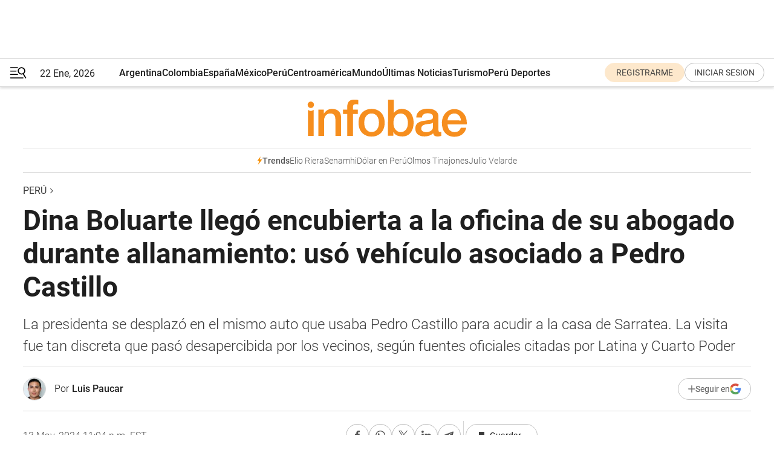

--- FILE ---
content_type: text/html; charset=utf-8
request_url: https://www.infobae.com/peru/2024/05/13/dina-boluarte-llego-encubierta-a-la-oficina-de-su-abogado-mientras-policias-y-fiscales-realizaban-allanamiento/
body_size: 46637
content:
<!DOCTYPE html><html lang="es" style="scroll-behavior:smooth"><head><meta charSet="UTF-8"/><meta name="MobileOptimized" content="width"/><meta name="HandheldFriendly" content="true"/><meta name="apple-mobile-web-app-capable" content="yes"/><meta name="apple-mobile-web-app-status-bar-style" content="blank-translucent"/><title>Dina Boluarte llegó encubierta a la oficina de su abogado en pleno allanamiento - Infobae</title><meta name="title" content="Dina Boluarte llegó encubierta a la oficina de su abogado en pleno allanamiento - Infobae"/><meta name="description" content="La presidenta se desplazó en el mismo auto que usaba Pedro Castillo para acudir a la casa de Sarratea. La visita fue tan discreta que pasó desapercibida por los vecinos, según fuentes oficiales citadas por Latina y Cuarto Poder"/><meta http-equiv="X-UA-Compatible" content="IE=edge,chrome=1"/><link rel="preload" as="font" type="font/woff2" crossorigin="" fetchpriority="high" href="https://www.infobae.com/assets/fonts/roboto-v30-latin-regular.woff2"/><link rel="preload" as="font" type="font/woff2" crossorigin="" fetchpriority="high" href="https://www.infobae.com/assets/fonts/roboto-v30-latin-300.woff2"/><link rel="preload" as="font" type="font/woff2" crossorigin="" fetchpriority="high" href="https://www.infobae.com/assets/fonts/roboto-v30-latin-500.woff2"/><link rel="preload" as="font" type="font/woff2" crossorigin="" fetchpriority="high" href="https://www.infobae.com/assets/fonts/roboto-v30-latin-700.woff2"/><link rel="preload" as="font" type="font/woff2" crossorigin="" fetchpriority="high" href="https://www.infobae.com/assets/fonts/roboto-v30-latin-italic.woff2"/><link rel="preload" as="font" type="font/woff2" crossorigin="" fetchpriority="high" href="https://www.infobae.com/assets/fonts/roboto-v30-latin-300italic.woff2"/><link rel="preload" as="font" type="font/woff2" crossorigin="" fetchpriority="high" href="https://www.infobae.com/assets/fonts/roboto-v30-latin-500italic.woff2"/><link rel="preload" as="font" type="font/woff2" crossorigin="" fetchpriority="high" href="https://www.infobae.com/assets/fonts/roboto-v30-latin-700italic.woff2"/><link rel="preload" href="/pf/resources/dist/infobae/css/main.css?d=3773" as="style"/><link rel="stylesheet" href="/pf/resources/dist/infobae/css/main.css?d=3773" media="screen, print"/><link rel="manifest" crossorigin="use-credentials" href="/pf/resources/manifest.json?d=3773"/><script type="application/javascript" id="polyfill-script">if(!Array.prototype.includes||!(window.Object && window.Object.assign)||!window.Promise||!window.Symbol||!window.fetch){document.write('<script type="application/javascript" src="/pf/dist/engine/polyfill.js?d=3773&mxId=00000000" defer=""><\/script>')}</script><script id="fusion-engine-react-script" type="application/javascript" src="/pf/dist/engine/react.js?d=3773&amp;mxId=00000000" defer=""></script><script id="fusion-engine-combinations-script" type="application/javascript" src="/pf/dist/components/combinations/default.js?d=3773&amp;mxId=00000000" defer=""></script><link rel="preconnect" href="https://sb.scorecardresearch.com/"/><link rel="preconnect" href="https://www.google-analytics.com/"/><link rel="preconnect" href="https://s.go-mpulse.net/"/><link rel="preconnect" href="https://fundingchoicesmessages.google.com/"/><link rel="preconnect" href="https://stats.g.doubleclick.net/"/><link rel="preconnect" href="https://www.googletagservices.com/"/><link id="fusion-template-styles" rel="stylesheet" type="text/css"/><link rel="preload" as="image" href="https://www.infobae.com/assets/images/logos/logo_infobae_naranja.svg"/><script src="/pf/resources/dist/infobae/js/main.js?d=3773" defer=""></script><script src="https://d1bl11pgu3tw3h.cloudfront.net/vendor/comscore/5.2.0/streamsense.min.js?org=infobae" defer=""></script><script src="https://sb.scorecardresearch.com/beacon.js" defer=""></script><script defer="">var _comscore = _comscore || []; _comscore.push({ c1: "2", c2: "8030908", options: { enableFirstPartyCookie: true, bypassUserConsentRequirementFor1PCookie: true } }); (function () { var s = document.createElement("script"), el = document.getElementsByTagName("script")[0]; s.async = true; s.src = "https://sb.scorecardresearch.com/cs/8030908/beacon.js"; el.parentNode.insertBefore(s, el); })();</script><script defer="">try{(function(i,s,o,g,r,a,m){i["GoogleAnalyticsObject"]=r;i[r]=i[r]||function(){(i[r].q=i[r].q||[]).push(arguments)},i[r].l=1*new Date;a=s.createElement(o),m=s.getElementsByTagName(o)[0];a.async=0;a.src=g;m.parentNode.insertBefore(a,m)})(window,document,"script","https://www.google-analytics.com/analytics.js","ga");ga("create","UA-759511-1","auto");ga("send","pageview");}catch(error){console.log("Error al inicializar gaScript:",error);}</script><script src="https://www.googletagmanager.com/gtag/js?id=G-Q2J791G3GV" async=""></script><script defer="">try{window.dataLayer = window.dataLayer || [];function gtag(){dataLayer.push(arguments);}gtag('js', new Date());gtag('config', 'G-Q2J791G3GV');}catch(error){console.log("Error al inicializar gaScript4:",error);}</script><script id="ebx" src="//applets.ebxcdn.com/ebx.js" async=""></script><script async="" src="https://functions.adnami.io/api/macro/adsm.macro.infobae.com.js"></script><script src="https://accounts.google.com/gsi/client" async="" defer=""></script><script>
  !function(e,o,n,i){if(!e){e=e||{},window.permutive=e,e.q=[];var t=function(){return([1e7]+-1e3+-4e3+-8e3+-1e11).replace(/[018]/g,function(e){return(e^(window.crypto||window.msCrypto).getRandomValues(new Uint8Array(1))[0]&15>>e/4).toString(16)})};e.config=i||{},e.config.apiKey=o,e.config.workspaceId=n,e.config.environment=e.config.environment||"production",(window.crypto||window.msCrypto)&&(e.config.viewId=t());for(var g=["addon","identify","track","trigger","query","segment","segments","ready","on","once","user","consent"],r=0;r<g.length;r++){var w=g[r];e[w]=function(o){return function(){var n=Array.prototype.slice.call(arguments,0);e.q.push({functionName:o,arguments:n})}}(w)}}}(window.permutive,"0cd2c32e-1a14-4e1f-96f0-a022c497b9cb","aa463839-b614-4c77-b5e9-6cdf10e1960c",{"consentRequired": true});
    window.googletag=window.googletag||{},window.googletag.cmd=window.googletag.cmd||[],window.googletag.cmd.push(function(){if(0===window.googletag.pubads().getTargeting("permutive").length){var e=window.localStorage.getItem("_pdfps");window.googletag.pubads().setTargeting("permutive",e?JSON.parse(e):[]);var o=window.localStorage.getItem("permutive-id");o&&(window.googletag.pubads().setTargeting("puid",o),window.googletag.pubads().setTargeting("ptime",Date.now().toString())),window.permutive.config.viewId&&window.googletag.pubads().setTargeting("prmtvvid",window.permutive.config.viewId),window.permutive.config.workspaceId&&window.googletag.pubads().setTargeting("prmtvwid",window.permutive.config.workspaceId)}});
    </script><script async="" src="https://a564e303-c351-48a1-b5d1-38585e343734.edge.permutive.app/aa463839-b614-4c77-b5e9-6cdf10e1960c-web.js"></script><script defer="">try{function classThemeChange(){const e=window.localStorage.getItem("theme"),a=document.querySelector("html");a.classList.contains("dark")||"dark"!==e||a.classList.add("dark"),a.classList.contains("dark")&&""===e&&a.classList.remove("dark")}window.addEventListener("themeChange",classThemeChange),classThemeChange();}catch(error){console.log("Error al inicializar themeJS:", error);}</script><script>try{(function(w,d,s,l,i){w[l]=w[l]||[];w[l].push({'gtm.start': new Date().getTime(),event:'gtm.js'});var f=d.getElementsByTagName(s)[0], j=d.createElement(s),dl=l!='dataLayer'?'&l='+l:'';j.async=true;j.src= 'https://www.googletagmanager.com/gtm.js?id='+i+dl;f.parentNode.insertBefore(j,f); })(window,document,'script','dataLayer','GTM-KTGQDC9');}catch(error){console.log("Error al inicializar gtmScript:",error);}</script><script>
  "undefined"!=typeof window&&(window.googlefc=window.googlefc||{},window.googlefc.callbackQueue=window.googlefc.callbackQueue||[],window.googlefc.callbackQueue.push({CONSENT_DATA_READY(){__tcfapi("addEventListener",2.2,(e,o)=>{if(o){console.log("Success getting consent data");let t=JSON.parse(localStorage.getItem("permutive-consent"));if(e?.gdprApplies){if(console.log("Country applies GDPR"),e?.eventStatus==="useractioncomplete"){console.log("First time modal");let n=e.purpose.consents["1"];n?(console.log("Consent accepted"),window.permutive.consent({opt_in:!0,token:"123"})):(console.log("Consent refused"),window.permutive.consent({opt_in:!1}))}else console.log("Consent already granted, skipping.")}else t?.opt_in?console.log("Consent already accepted for non-GDPR country, skipping."):(console.log("No previous consent found; automatically accepting consent."),window.permutive.consent({opt_in:!0,token:"123"}))}else console.error("Error getting consent data")})}}));
  </script><script defer="">try{!function(f,b,e,v,n,t,s) {if(f.fbq)return;n=f.fbq=function(){n.callMethod? n.callMethod.apply(n,arguments):n.queue.push(arguments)}; if(!f._fbq)f._fbq=n;n.push=n;n.loaded=!0;n.version='2.0'; n.queue=[];t=b.createElement(e);t.async=!0; t.src=v;s=b.getElementsByTagName(e)[0]; s.parentNode.insertBefore(t,s)}(window, document,'script', 'https://connect.facebook.net/en_US/fbevents.js'); fbq('init', '336383993555320'); fbq('track', 'PageView'); fbq('track', 'ViewContent');}catch(error){console.log("Error al inicializar facebookPixelRawCodeScript:",error);}</script><script src="https://cdn.onesignal.com/sdks/web/v16/OneSignalSDK.page.js" defer=""></script><script>const getCountry=(timeZone)=>{switch(timeZone){case 'America/Argentina/Buenos_Aires':case 'America/Argentina/Catamarca':case 'America/Argentina/ComodRivadavia':case 'America/Argentina/Cordoba':case 'America/Argentina/Jujuy':case 'America/Argentina/La_Rioja':case 'America/Argentina/Mendoza':case 'America/Argentina/Rio_Gallegos':case 'America/Argentina/Salta':case 'America/Argentina/San_Juan':case 'America/Argentina/San_Luis':case 'America/Argentina/Tucuman':case 'America/Argentina/Ushuaia':case 'America/Buenos_Aires':case 'America/Catamarca':case 'America/Cordoba':case 'America/Jujuy':case 'America/Mendoza':case 'America/Rosario':return'Argentina';case 'America/Bahia_Banderas':case 'America/Cancun':case 'America/Chihuahua':case 'America/Ciudad_Juarez':case 'America/Ensenada':case 'America/Hermosillo':case 'America/Matamoros':case 'America/Mazatlan':case 'America/Merida':case 'America/Mexico_City':case 'America/Monterrey':case 'America/Ojinaga':case 'America/Santa_Isabel':case 'America/Tijuana':case 'Mexico/BajaNorte':case 'Mexico/BajaSur':case 'Mexico/General':return'México';case 'Africa/Ceuta':case 'Atlantic/Canary':case 'Europe/Madrid':return'España';case 'America/Lima':return'Perú';case 'America/Bogota':return'Colombia';default:return'Otros'}};const country=getCountry(Intl.DateTimeFormat().resolvedOptions().timeZone);const getActionMessage=()=>{if(country==='Argentina'){return'Suscribite a nuestras notificaciones para recibir las últimas noticias de Argentina.'}
          if(country==='Otros'){return'Suscríbete a nuestras notificaciones para recibir las últimas noticias de todos los países.'}
          return'Suscríbete a nuestras notificaciones para recibir las últimas noticias de '+country+'.'};window.OneSignalDeferred=window.OneSignalDeferred||[];window.OneSignalDeferred.push(async(OneSignal)=>{await OneSignal.init({appId:'bef19c97-ed8d-479f-a038-e9d3da77d4c9',safari_web_id:'web.onesignal.auto.364542e4-0165-4e49-b6eb-0136f3f4eaa9',notifyButton:{enable:!1},allowLocalhostAsSecureOrigin:!0,serviceWorkerParam:{scope:'/'},serviceWorkerPath:'OneSignalSDKWorker.js',promptOptions:{slidedown:{prompts:[{type:'push',autoPrompt:!0,text:{actionMessage:getActionMessage(),acceptButton:'Suscribirse',cancelButton:'Después'},},],},},welcomeNotification:{title:'¡Bienvenido!',message:'Gracias por suscribirte a las notificaciones',url:'https://www.infobae.com/',},});OneSignal.User.addTag('region',country)})</script><link rel="dns-prefetch" href="https://sb.scorecardresearch.com/"/><link rel="dns-prefetch" href="https://www.google-analytics.com/"/><link rel="dns-prefetch" href="https://s.go-mpulse.net/"/><link rel="dns-prefetch" href="https://fundingchoicesmessages.google.com/"/><link rel="dns-prefetch" href="https://stats.g.doubleclick.net/"/><link rel="dns-prefetch" href="https://www.googletagservices.com/"/><meta name="viewport" content="width=device-width, initial-scale=1.0, user-scalable=yes, minimum-scale=0.5, maximum-scale=2.0"/><meta name="google-site-verification" content="DqMfuNB2bg-Ou_FEVXxZuzmDpPJ1ZVmOQVvwfJACGmM"/><link rel="canonical" href="https://www.infobae.com/peru/2024/05/13/dina-boluarte-llego-encubierta-a-la-oficina-de-su-abogado-mientras-policias-y-fiscales-realizaban-allanamiento/"/><link rel="amphtml" href="https://www.infobae.com/peru/2024/05/13/dina-boluarte-llego-encubierta-a-la-oficina-de-su-abogado-mientras-policias-y-fiscales-realizaban-allanamiento/?outputType=amp-type"/><meta property="keywords" content="Dina Boluarte,peru-politica,Pedro Castillo"/><meta name="robots" content="index, follow"/><meta name="googlebot" content="index, follow"/><meta name="robots" content="max-image-preview:large"/><meta name="distribution" content="global"/><meta name="rating" content="general"/><meta name="language" content="es_ES"/><link rel="alternate" type="application/rss+xml" title="RSS de Perú - Infobae" href="https://www.infobae.com/arc/outboundfeeds/rss/category/peru/"/><meta name="news_keywords" content="Dina Boluarte,peru-politica,Pedro Castillo"/><meta property="article:section" content="Perú"/><meta property="article:published_time" content="2024-05-13T02:07:48.278Z"/><meta property="article:modified_time" content="2024-05-14T03:04:52.896Z"/><meta property="last_updated_date" content="2024-05-14T03:04:52.896Z"/><meta property="article:author" content="https://www.infobae.com/autor/luis-páucar/"/><meta property="article:tag" content="Dina Boluarte"/><meta property="article:tag" content="peru-politica"/><meta property="article:tag" content="Pedro Castillo"/><meta property="article:opinion" content="false"/><meta name="twitter:card" content="summary_large_image"/><meta name="twitter:creator" content="@infobae"/><meta name="twitter:description" content="La presidenta se desplazó en el mismo auto que usaba Pedro Castillo para acudir a la casa de Sarratea. La visita fue tan discreta que pasó desapercibida por los vecinos, según fuentes oficiales citadas por Latina y Cuarto Poder"/><meta name="twitter:image" content="https://www.infobae.com/resizer/v2/NLK7YTCJJNDRTJOIE57NFDVEOI.jpg?auth=bae5514f7e4359d6bbcd56094766dbce50e020d05dfd34add4249607ecc61c49&amp;smart=true&amp;width=1024&amp;height=512&amp;quality=85"/><meta name="twitter:site" content="@infobae"/><meta name="twitter:title" content="Dina Boluarte llegó encubierta a la oficina de su abogado durante allanamiento: usó vehículo asociado a Pedro Castillo"/><meta property="twitter:domain" content="infobae.com"/><meta property="twitter:url" content="https://www.infobae.com/peru/2024/05/13/dina-boluarte-llego-encubierta-a-la-oficina-de-su-abogado-mientras-policias-y-fiscales-realizaban-allanamiento/"/><meta property="og:title" content="Dina Boluarte llegó encubierta a la oficina de su abogado durante allanamiento: usó vehículo asociado a Pedro Castillo"/><meta property="og:description" content="La presidenta se desplazó en el mismo auto que usaba Pedro Castillo para acudir a la casa de Sarratea. La visita fue tan discreta que pasó desapercibida por los vecinos, según fuentes oficiales citadas por Latina y Cuarto Poder"/><meta property="og:url" content="https://www.infobae.com/peru/2024/05/13/dina-boluarte-llego-encubierta-a-la-oficina-de-su-abogado-mientras-policias-y-fiscales-realizaban-allanamiento/"/><meta property="og:type" content="article"/><meta property="og:site_name" content="infobae"/><meta property="og:locale" content="es_LA"/><meta property="og:image" itemProp="image" content="https://www.infobae.com/resizer/v2/NLK7YTCJJNDRTJOIE57NFDVEOI.jpg?auth=bae5514f7e4359d6bbcd56094766dbce50e020d05dfd34add4249607ecc61c49&amp;smart=true&amp;width=1200&amp;height=630&amp;quality=85"/><meta property="og:image:width" content="1200"/><meta property="og:image:height" content="630"/><meta property="fb:app_id" content="907935373302455"/><meta property="fb:pages" content="34839376970"/><meta property="fb:pages" content="436205896728888"/><meta property="fb:pages" content="142361755806396"/><meta name="isDFP" content="true"/><meta name="dfpPageType" content="nota"/><meta name="dfp_path" content="infobae/peru"/><meta property="article:publisher" content="https://www.facebook.com/infobae"/><script type="application/ld+json">{"@context":"https://schema.org","@type":"NewsMediaOrganization","name":"Infobae","description":"El sitio de noticias en español más leído en el mundo. Con redacciones en Ciudad de México, Madrid, Bogotá, Lima y Buenos Aires; y corresponsales en las principales ciudades del mundo.","email":"contacto@infobae.com","url":"https://www.infobae.com","sameAs":["https://www.facebook.com/Infobae/","https://www.youtube.com/@Infobae","https://x.com/infobae","https://es.wikipedia.org/wiki/Infobae","https://whatsapp.com/channel/0029Va9TEIjLdQefbAqn7T1g"],"logo":{"@type":"ImageObject","url":"https://www.infobae.com/resizer/v2/NCYGYV4JW5CQHKEULJMKQU6MZU.png?auth=31eb621d6ad5fda030d6c893a4efe3120a76cc8178216c9c9a07fd3dd89a360f&width=255&height=60&quality=90","height":60,"width":255}}</script><script type="application/ld+json">{"@context":"https://schema.org","@type":"BreadcrumbList","itemListElement":[{"@type":"ListItem","position":1,"item":{"@id":"https://infobae.com","name":"Infobae"}},{"@type":"ListItem","position":2,"item":{"@id":"https://infobae.com/peru","name":"Perú"}}]}</script><script type="application/ld+json">{"@context":"https://schema.org","@type":"NewsArticle","headline":"Dina Boluarte llegó encubierta a la oficina de su abogado durante allanamiento: usó vehículo asociado a Pedro Castillo","description":"La presidenta se desplazó en el mismo auto que usaba Pedro Castillo para acudir a la casa de Sarratea. La visita fue tan discreta que pasó desapercibida por los vecinos, según fuentes oficiales citadas por Latina y Cuarto Poder","articleBody":"La presidenta Dina Boluarte realizó una visita encubierta al edificio donde funciona la oficina de su abogado Mateo Castañeda, quien ya se encontraba bajo detención preliminar, mientras policías y fiscales ejecutaban la extensión del allanamiento, según fuentes oficiales citadas este domingo por Latina y Cuarto Poder. El arribo de la mandataria, que tuvo lugar el último sábado a las 9:15 horas, pasó tan desapercibido que incluso los vecinos no se percataron de su presencia, pese a que estaba acompañada de su seguridad. Para su traslado, Boluarte usó el mismo vehículo que el expresidente Pedro Castillo (2021-2022) empleaba para desplazarse a la casa de Sarratea, en Breña, lugar de múltiples encuentros no registrados oficialmente y donde, de acuerdo con la Fiscalía, se planearon actos ilícitos. El registro estaba inicialmente programado para la oficina 702 del edificio miraflorino, ubicación regular del despacho de Castañeda. No obstante, al observar que el letrado utilizaba también la oficina 703, fue solicitada una ampliación de la medida judicial. “Siendo que a horas 9:15 aproximadamente, tocaron el timbre del inmueble en proceso de allanamiento. Al abrir la puerta, el capitán PNP Mogrovejo Ramos Renán se vio sorprendido al observar a la presidenta de la República, la misma que al notar la presencia policial se dirigió al ascensor”, se lee en el auto de extensión de registro. “En esas mismas circunstancias, salió raudamente la abogada que participa como testigo trabajadora del estudio jurídico [...] allanado para luego subir al ascensor y retirarse con la presidenta [quien] estaba vestida con una chompa tipo lana de alpaca color hueso”, sigue el texto. “En cuanto a quién asumirá su defensa en la reciente investigación, dado que recibió la notificación del Ministerio Público el último viernes por la noche, aún está por verse quién ejercerá su patrocinio legal”, dijo Pajuelo en una comunicación enviada a Latina. La agenda de la gobernante es pública y todo traslado presidencial debe ser coordinado con los agentes de Inteligencia, quienes disponen de un plan específico para proteger a la primera funcionaria del país, enfatizó Cuarto Poder. Aunque Boluarte no siguió ninguna de estas disposiciones, el ministro de Defensa, Walter Astudillo, opinó que “es normal que cualquier persona asista a la oficina del abogado”. Mientras tanto, en el Congreso, el debate sobre una posible vacancia presidencial cobra impulso. El Equipo Especial contra la Corrupción en el Poder (Eficcop) señala a Castañeda como el brazo legal de la supuesta red de tráfico de influencias encabezada por Nicanor Boluarte, hermano de la gobernante, también detenido. Según la investigación, el letrado habría propuesto beneficios ilícitos a los coroneles Harvey Colchado y Walter Lozano a cambio de que concluyan las indagaciones contra el pariente presidencial. “Lo importante es que el Gobierno tiene establecidos los grandes objetivos nacionales”, sostuvo mientras, casi en simultáneo, el Ministerio Público anunciaba el inicio de diligencias contra la presidenta por supuesto encubrimiento al desactivar el grupo policial que apoya a los fiscales anticorrupción antes de la aprehensión de su hermano.","url":"https://www.infobae.com/peru/2024/05/13/dina-boluarte-llego-encubierta-a-la-oficina-de-su-abogado-mientras-policias-y-fiscales-realizaban-allanamiento/","dateCreated":"2024-05-13T01:38:26Z","dateModified":"2024-05-14T03:04:53Z","datePublished":"2024-05-13T02:07:48Z","mainEntityOfPage":{"@type":"WebPage","@id":"https://www.infobae.com/peru/2024/05/13/dina-boluarte-llego-encubierta-a-la-oficina-de-su-abogado-mientras-policias-y-fiscales-realizaban-allanamiento/"},"articleSection":"Perú","creator":{"@type":"Person","name":"Luis Paucar","url":"https://www.infobae.com/autor/luis-páucar/"},"keywords":"Dina Boluarte,peru-politica,Pedro Castillo","isAccessibleForFree":true,"copyrightYear":2024,"copyrightHolder":{"@type":"Organization","name":"Infobae","url":"https://www.infobae.com"},"inLanguage":"es-PE","contentLocation":{"@type":"Place","name":"Perú"},"publisher":{"@type":"Organization","name":"infobae","logo":{"@type":"ImageObject","url":"https://www.infobae.com/resizer/v2/NCYGYV4JW5CQHKEULJMKQU6MZU.png?auth=31eb621d6ad5fda030d6c893a4efe3120a76cc8178216c9c9a07fd3dd89a360f&width=255&height=60&quality=90","height":60,"width":255}},"author":{"@type":"Person","name":"Luis Paucar","url":"https://www.infobae.com/autor/luis-páucar/"},"image":[{"@type":"ImageObject","url":"https://www.infobae.com/resizer/v2/NLK7YTCJJNDRTJOIE57NFDVEOI.jpg?auth=bae5514f7e4359d6bbcd56094766dbce50e020d05dfd34add4249607ecc61c49&smart=true&width=1200&height=675&quality=85","width":1200,"height":675},{"@type":"ImageObject","url":"https://www.infobae.com/resizer/v2/NLK7YTCJJNDRTJOIE57NFDVEOI.jpg?auth=bae5514f7e4359d6bbcd56094766dbce50e020d05dfd34add4249607ecc61c49&smart=true&width=1200&height=900&quality=85","width":1200,"height":900},{"@type":"ImageObject","url":"https://www.infobae.com/resizer/v2/NLK7YTCJJNDRTJOIE57NFDVEOI.jpg?auth=bae5514f7e4359d6bbcd56094766dbce50e020d05dfd34add4249607ecc61c49&smart=true&width=1200&height=1200&quality=85","width":1200,"height":1200}]}</script><script type="application/ld+json">{"@context":"https://schema.org","@graph":[{"@type":"VideoObject","@id":"https://www.infobae.com/peru/2024/05/13/dina-boluarte-llego-encubierta-a-la-oficina-de-su-abogado-mientras-policias-y-fiscales-realizaban-allanamiento/#video-I0ori571-1","name":"Dina Boluarte llegó encubierta a la oficina de su abogado en pleno allanamiento: usó un auto asociado a Pedro Castillo","description":"Fuente: Cuarto Poder","thumbnailUrl":"https://cdn.jwplayer.com/v2/media/I0ori571/poster.jpg?width=720","uploadDate":"2024-05-13T02:47:17.000Z","duration":"P0Y0M0DT0H0M144S","contentUrl":"https://cdn.jwplayer.com/videos/I0ori571-kZNUO8tz.m4a","publisher":{"@type":"NewsMediaOrganization","name":"Infobae","url":"https://www.infobae.com"},"potentialAction":{"@type":"SeekToAction","target":"https://www.infobae.com/peru/2024/05/13/dina-boluarte-llego-encubierta-a-la-oficina-de-su-abogado-mientras-policias-y-fiscales-realizaban-allanamiento/?jw_start={seek_to_second_number}","startOffset-input":"required name=seek_to_second_number"}},{"@type":"VideoObject","@id":"https://www.infobae.com/peru/2024/05/13/dina-boluarte-llego-encubierta-a-la-oficina-de-su-abogado-mientras-policias-y-fiscales-realizaban-allanamiento/#video-2oSDwOnR-2","name":"Dina Boluarte llegó encubierta a la oficina de su abogado en pleno allanamiento: usó un auto asociado a Pedro Castillo","description":"Fuente: Latina","thumbnailUrl":"https://cdn.jwplayer.com/v2/media/2oSDwOnR/poster.jpg?width=720","uploadDate":"2024-05-13T02:48:10.000Z","duration":"P0Y0M0DT0H0M128S","contentUrl":"https://cdn.jwplayer.com/videos/2oSDwOnR-kZNUO8tz.m4a","publisher":{"@type":"NewsMediaOrganization","name":"Infobae","url":"https://www.infobae.com"},"potentialAction":{"@type":"SeekToAction","target":"https://www.infobae.com/peru/2024/05/13/dina-boluarte-llego-encubierta-a-la-oficina-de-su-abogado-mientras-policias-y-fiscales-realizaban-allanamiento/?jw_start={seek_to_second_number}","startOffset-input":"required name=seek_to_second_number"}}]}</script><link rel="shortcut icon" type="image/x-icon" href="/pf/resources/favicon/favicon-32x32.png?d=3773"/><link rel="icon" sizes="16x16" type="image/png" href="/pf/resources/favicon/favicon-16x16.png?d=3773"/><link rel="icon" type="image/png" sizes="32x32" href="/pf/resources/favicon/favicon-32x32.png?d=3773"/><link rel="apple-touch-icon" href="/pf/resources/favicon/apple-touch-icon.png?d=3773"/><link rel="apple-touch-icon-precomposed" href="/pf/resources/favicon/apple-touch-icon-precomposed.png?d=3773"/><link rel="apple-touch-icon-120x120" href="/pf/resources/favicon/apple-touch-icon-120x120.png?d=3773"/><link rel="apple-touch-icon-120x120-precomposed" href="/pf/resources/favicon/apple-touch-icon-120x120-precomposed.png?d=3773"/><link rel="apple-touch-icon-152x152" href="/pf/resources/favicon/apple-touch-icon-152x152.png?d=3773"/><link rel="apple-touch-icon-152x152-precomposed" href="/pf/resources/favicon/apple-touch-icon-152x152-precomposed.png?d=3773"/><link rel="shortcut icon" sizes="192x192" href="/pf/resources/favicon/android-chrome-192x192.png?d=3773"/><link rel="shortcut icon" sizes="512x512" href="/pf/resources/favicon/android-chrome-512x512.png?d=3773"/><script async="" src="https://www.google.com/adsense/search/ads.js"></script><script>
        (function(g,o){
          g[o] = g[o] || function () {
            (g[o]['q'] = g[o]['q'] || []).push(arguments)
          }, g[o]['t'] = 1 * new Date
        })(window,'_googCsa');
      </script>
<script>(window.BOOMR_mq=window.BOOMR_mq||[]).push(["addVar",{"rua.upush":"false","rua.cpush":"false","rua.upre":"false","rua.cpre":"false","rua.uprl":"false","rua.cprl":"false","rua.cprf":"false","rua.trans":"","rua.cook":"false","rua.ims":"false","rua.ufprl":"false","rua.cfprl":"false","rua.isuxp":"false","rua.texp":"norulematch","rua.ceh":"false","rua.ueh":"false","rua.ieh.st":"0"}]);</script>
                              <script>!function(e){var n="https://s.go-mpulse.net/boomerang/";if("False"=="True")e.BOOMR_config=e.BOOMR_config||{},e.BOOMR_config.PageParams=e.BOOMR_config.PageParams||{},e.BOOMR_config.PageParams.pci=!0,n="https://s2.go-mpulse.net/boomerang/";if(window.BOOMR_API_key="C7HNE-7B57D-WM7L2-K2VFG-FX3EW",function(){function e(){if(!o){var e=document.createElement("script");e.id="boomr-scr-as",e.src=window.BOOMR.url,e.async=!0,i.parentNode.appendChild(e),o=!0}}function t(e){o=!0;var n,t,a,r,d=document,O=window;if(window.BOOMR.snippetMethod=e?"if":"i",t=function(e,n){var t=d.createElement("script");t.id=n||"boomr-if-as",t.src=window.BOOMR.url,BOOMR_lstart=(new Date).getTime(),e=e||d.body,e.appendChild(t)},!window.addEventListener&&window.attachEvent&&navigator.userAgent.match(/MSIE [67]\./))return window.BOOMR.snippetMethod="s",void t(i.parentNode,"boomr-async");a=document.createElement("IFRAME"),a.src="about:blank",a.title="",a.role="presentation",a.loading="eager",r=(a.frameElement||a).style,r.width=0,r.height=0,r.border=0,r.display="none",i.parentNode.appendChild(a);try{O=a.contentWindow,d=O.document.open()}catch(_){n=document.domain,a.src="javascript:var d=document.open();d.domain='"+n+"';void(0);",O=a.contentWindow,d=O.document.open()}if(n)d._boomrl=function(){this.domain=n,t()},d.write("<bo"+"dy onload='document._boomrl();'>");else if(O._boomrl=function(){t()},O.addEventListener)O.addEventListener("load",O._boomrl,!1);else if(O.attachEvent)O.attachEvent("onload",O._boomrl);d.close()}function a(e){window.BOOMR_onload=e&&e.timeStamp||(new Date).getTime()}if(!window.BOOMR||!window.BOOMR.version&&!window.BOOMR.snippetExecuted){window.BOOMR=window.BOOMR||{},window.BOOMR.snippetStart=(new Date).getTime(),window.BOOMR.snippetExecuted=!0,window.BOOMR.snippetVersion=12,window.BOOMR.url=n+"C7HNE-7B57D-WM7L2-K2VFG-FX3EW";var i=document.currentScript||document.getElementsByTagName("script")[0],o=!1,r=document.createElement("link");if(r.relList&&"function"==typeof r.relList.supports&&r.relList.supports("preload")&&"as"in r)window.BOOMR.snippetMethod="p",r.href=window.BOOMR.url,r.rel="preload",r.as="script",r.addEventListener("load",e),r.addEventListener("error",function(){t(!0)}),setTimeout(function(){if(!o)t(!0)},3e3),BOOMR_lstart=(new Date).getTime(),i.parentNode.appendChild(r);else t(!1);if(window.addEventListener)window.addEventListener("load",a,!1);else if(window.attachEvent)window.attachEvent("onload",a)}}(),"".length>0)if(e&&"performance"in e&&e.performance&&"function"==typeof e.performance.setResourceTimingBufferSize)e.performance.setResourceTimingBufferSize();!function(){if(BOOMR=e.BOOMR||{},BOOMR.plugins=BOOMR.plugins||{},!BOOMR.plugins.AK){var n=""=="true"?1:0,t="",a="cln2upqx3thim2lse3ga-f-4833bdfbf-clientnsv4-s.akamaihd.net",i="false"=="true"?2:1,o={"ak.v":"39","ak.cp":"619111","ak.ai":parseInt("650669",10),"ak.ol":"0","ak.cr":8,"ak.ipv":4,"ak.proto":"h2","ak.rid":"317a34bb","ak.r":41406,"ak.a2":n,"ak.m":"dscr","ak.n":"ff","ak.bpcip":"18.219.170.0","ak.cport":50310,"ak.gh":"23.216.9.132","ak.quicv":"","ak.tlsv":"tls1.3","ak.0rtt":"","ak.0rtt.ed":"","ak.csrc":"-","ak.acc":"","ak.t":"1769088716","ak.ak":"hOBiQwZUYzCg5VSAfCLimQ==MKCRcJsWiCcSV9skbvUsXY0ZwXO7olxx7CxELj/7q9FjwgIAXy7hdbswg7BAXumiS0+CbTV5Jrx1/AQQM958SRwyN4U5/Y371J2991699Bzk4HogKVQoImH8hDYY6j/nKso7k3UiyJOZl0zgr37oVAT6g92YnFta4/wyHBAzvlkviztag/xhNHugDVkcJIGzvhlosxA1gAbOW49yxt86NymKcN7OaSNku8PYuVQsu5qmwgq+aI0nbefhrvz/SLknhgB/O9UF+x9257TT1m5YHSrml1a0I//N4dE7HtLckBWCt+TzS34Do8hS+Ibqzu07uvotNGgBU5uZIdOZxEu83UG7I9F4GQhjEFLcrX7AHVUbSxeTlvx04BWByzbKy4kRlPUHw0/D1rJfjTnSVQk9ltY8OGuRm0Ef4BfVmfPXCV8=","ak.pv":"136","ak.dpoabenc":"","ak.tf":i};if(""!==t)o["ak.ruds"]=t;var r={i:!1,av:function(n){var t="http.initiator";if(n&&(!n[t]||"spa_hard"===n[t]))o["ak.feo"]=void 0!==e.aFeoApplied?1:0,BOOMR.addVar(o)},rv:function(){var e=["ak.bpcip","ak.cport","ak.cr","ak.csrc","ak.gh","ak.ipv","ak.m","ak.n","ak.ol","ak.proto","ak.quicv","ak.tlsv","ak.0rtt","ak.0rtt.ed","ak.r","ak.acc","ak.t","ak.tf"];BOOMR.removeVar(e)}};BOOMR.plugins.AK={akVars:o,akDNSPreFetchDomain:a,init:function(){if(!r.i){var e=BOOMR.subscribe;e("before_beacon",r.av,null,null),e("onbeacon",r.rv,null,null),r.i=!0}return this},is_complete:function(){return!0}}}}()}(window);</script></head><body class="nd-body"><noscript><img src="https://sb.scorecardresearch.com/p?c1=2&amp;c2=8030908&amp;cv=4.4.0&amp;cj=1"/></noscript><noscript><iframe src="https://www.googletagmanager.com/ns.html?id=GTM-KTGQDC9" height="0" width="0" style="display:none;visibility:hidden"></iframe></noscript><noscript><img height="1" width="1" style="display:none" src="https://www.facebook.com/tr?id=336383993555320&ev=PageView&noscript=1"/></noscript><div id="fusion-app" class="fusion-app | infobae grid"><div class="article-right-rail-centered "><div class="article-right-rail-centered-layout "><nav><div class="interstitial_800x600 ad-wrapper"><div id="infobae_peru_nota_interstitial_800x600" class="ad-interstitial-bg hide"></div><div class="dfpAd ad-interstitial"><button id="infobae_peru_nota_interstitial_800x600_close" aria-label="infobae_peru_nota_interstitial_800x600" class="close_ad hide"><i class="close"></i></button><div id="infobae/peru/nota/interstitial_800x600" class="infobae/peru/nota/interstitial_800x600 arcad"></div></div></div><div style="position:relative"><div class="masthead-navbar " id="mastheadnavbar"><div class="site-header" id="siteheader"><div class="sticky-navbar-ad-container"><div class="top_banner_970x80 ad-wrapper"><div class="dfpAd ad-top-banner"><div id="infobae/peru/nota/top_banner_970x80" class="infobae/peru/nota/top_banner_970x80 arcad"></div></div></div></div><div class="sectionnav-container"><span aria-label="Menu" class="hamburger hamburger-wrapper close" role="button" tabindex="-1"><svg viewBox="0 0 28 20" id="hamburger-icon" xmlns="http://www.w3.org/2000/svg" class="hamburger-icon" data-name="hamburger-icon" fill=""><path d="M27.8061 18.2936L23.9009 11.7199C26.6545 9.62581 27.2345 5.75713 25.1799 2.96266C23.0598 0.111715 18.9446 -0.552677 15.9985 1.50445C14.5751 2.49996 13.6279 3.97419 13.3517 5.66252C13.0628 7.34757 13.4737 9.04405 14.498 10.4274C16.2587 12.8169 19.499 13.7133 22.2858 12.6261L26.1944 19.1875C26.3514 19.4517 26.5513 19.6089 26.7784 19.668C26.9927 19.7238 27.2342 19.6816 27.4707 19.5593C28.2062 19.1465 28.0218 18.6387 27.8221 18.2846L27.8061 18.2936ZM24.3917 7.88058C24.0673 9.0572 23.2806 10.0477 22.1932 10.6578C21.1218 11.259 19.8172 11.4316 18.6191 11.1196C16.1094 10.466 14.6138 7.94849 15.2862 5.50947C15.9587 3.07045 18.5492 1.61694 21.0589 2.27047C23.5686 2.92401 25.0642 5.44156 24.3917 7.88058Z" fill=""></path><path d="M0 1.129C0 0.675362 0.371315 0.307617 0.829355 0.307617H12.9866C13.4446 0.307617 13.8159 0.675362 13.8159 1.129C13.8159 1.58264 13.4446 1.95038 12.9866 1.95038H0.829355C0.371315 1.95038 0 1.58264 0 1.129ZM0 7.04295C0 6.58931 0.371315 6.22157 0.829355 6.22157H10.5951C11.0531 6.22157 11.4245 6.58931 11.4245 7.04295C11.4245 7.49659 11.0531 7.86433 10.5951 7.86433H0.829355C0.371315 7.86433 0 7.49659 0 7.04295ZM0 12.9569C0 12.5033 0.371315 12.1355 0.829355 12.1355H12.9866C13.4446 12.1355 13.8159 12.5033 13.8159 12.9569C13.8159 13.4105 13.4446 13.7783 12.9866 13.7783H0.829355C0.371315 13.7783 0 13.4105 0 12.9569ZM0 18.8709C0 18.4172 0.371315 18.0495 0.829355 18.0495H22.4792C22.9372 18.0495 23.3086 18.4172 23.3086 18.8709C23.3086 19.3245 22.9372 19.6922 22.4792 19.6922H0.829355C0.371315 19.6922 0 19.3245 0 18.8709Z" fill=""></path></svg></span><a aria-label="infobae" class="site-logo" href="https://www.infobae.com/"><span class="site-logo"><img alt="Infobae" class="logo-image" height="25px" src="https://www.infobae.com/assets/images/logos/logo_infobae_naranja.svg" width="105px" fetchpriority="high" loading="eager"/></span></a><p class="date-info">22 Ene, 2026</p><div class="login-register-container"></div></div></div><nav class="content side-menu" id="side-menu" style="top:undefinedpx;height:calc(100vh - undefinedpx)"><div class="side-menu-sticky-items"><div class="queryly_searchicon_img"><label for="queryly_toggle" id="queryly-label"><button>Buscar en todo el sitio<svg id="search-icon" data-name="search-icon" xmlns="http://www.w3.org/2000/svg" viewBox="0 0 30 30"><path d="M20.35,17.59a10.43,10.43,0,1,0-3.21,3l7.7,7.65a2.19,2.19,0,1,0, 3.17-3l-.08-.07Zm-8.53.72a6.74,6.74,0,1,1,6.74-6.75,6.74,6.74,0,0,1-6.74,6.75Zm0,0"></path></svg></button></label></div></div><div class="dropdown"><div id="dropdown-item-ctn0" class="dropdown-item-ctn"><a class="item non-bold" href="https://www.infobae.com/?noredirect" rel="noopener noreferrer">Argentina</a></div><div id="dropdown-body0" class="dropdown-body"></div></div><div class="dropdown"><div id="dropdown-item-ctn2" class="dropdown-item-ctn"><a class="item non-bold" href="https://www.infobae.com/colombia/" rel="noopener noreferrer">Colombia</a></div><div id="dropdown-body2" class="dropdown-body"></div></div><div class="dropdown"><div id="dropdown-item-ctn4" class="dropdown-item-ctn"><a class="item non-bold" href="https://www.infobae.com/espana/" rel="noopener noreferrer">España</a></div><div id="dropdown-body4" class="dropdown-body"></div></div><div class="dropdown"><div id="dropdown-item-ctn6" class="dropdown-item-ctn"><a class="item non-bold" href="https://www.infobae.com/mexico/" rel="noopener noreferrer">México</a></div><div id="dropdown-body6" class="dropdown-body"></div></div><div class="dropdown"><div id="dropdown-item-ctn8" class="dropdown-item-ctn"><a class="item non-bold" href="https://www.infobae.com/peru/" rel="noopener noreferrer">Perú</a></div><div id="dropdown-body8" class="dropdown-body"></div></div><div class="dropdown"><div id="dropdown-item-ctn10" class="dropdown-item-ctn"><a class="item non-bold" href="https://www.infobae.com/centroamerica/" rel="noopener noreferrer">Centroamérica</a></div><div id="dropdown-body10" class="dropdown-body"></div></div><div class="dropdown"><div id="dropdown-item-ctn12" class="dropdown-item-ctn"><a class="item" href="https://www.infobae.com/america/" rel="noopener noreferrer">Mundo</a><div aria-label="Menu Item" class="icon-dropdown" role="button" tabindex="-1"><svg id="down-icon0" width="12" height="12" viewBox="0 0 12 8" fill="none" xmlns="http://www.w3.org/2000/svg" class="icon-drop "><path d="M-9.87742e-07 1.167C-9.69427e-07 0.748023 0.335182 0.41284 0.754162 0.41284C0.969636 0.41284 1.17314 0.496636 1.31679 0.652256L5.98541 5.72789L10.654 0.652257C10.9294 0.341015 11.4082 0.293132 11.7314 0.568461C12.0546 0.84379 12.0905 1.32262 11.8152 1.64584C11.8032 1.65781 11.7913 1.68175 11.7793 1.69372L6.54804 7.36789C6.26074 7.67913 5.78191 7.6911 5.47067 7.41577C5.4587 7.4038 5.44673 7.39183 5.42278 7.36789L0.203504 1.68175C0.071824 1.5381 -9.96114e-07 1.35853 -9.87742e-07 1.167Z" fill="#9B9B9B"></path></svg></div></div><div id="dropdown-body12" class="dropdown-body"><a class="dropdown-item" href="https://www.infobae.com/venezuela/"><span class="dropdown-submenu">Venezuela</span></a><a class="dropdown-item" href="https://www.infobae.com/economist/"><span class="dropdown-submenu">The economist</span></a><a class="dropdown-item" href="https://www.infobae.com/wapo/"><span class="dropdown-submenu">The Washington Post</span></a><a class="dropdown-item" href="https://www.infobae.com/america/realeza/"><span class="dropdown-submenu">Realeza</span></a><a class="dropdown-item" href="https://www.infobae.com/america/opinion/"><span class="dropdown-submenu">Opinión</span></a></div></div><div class="dropdown"><div id="dropdown-item-ctn14" class="dropdown-item-ctn"><a class="item non-bold" href="https://www.infobae.com/peru/ultimas-noticias/" rel="noopener noreferrer">Últimas Noticias</a></div><div id="dropdown-body14" class="dropdown-body"></div></div><div class="dropdown"><div id="dropdown-item-ctn16" class="dropdown-item-ctn"><a class="item non-bold" href="https://www.infobae.com/tag/peru-turismo" rel="noopener noreferrer">Turismo</a></div><div id="dropdown-body16" class="dropdown-body"></div></div><div class="dropdown"><div id="dropdown-item-ctn18" class="dropdown-item-ctn"><a class="item non-bold" href="https://www.infobae.com/peru/deportes/" rel="noopener noreferrer">Perú Deportes</a></div><div id="dropdown-body18" class="dropdown-body"></div></div><div class="dropdown"><div id="dropdown-item-ctn20" class="dropdown-item-ctn"><a class="item non-bold" href="https://www.infobae.com/tag/peru-actualidad/" rel="noopener noreferrer">Actualidad</a></div><div id="dropdown-body20" class="dropdown-body"></div></div><div class="dropdown"><div id="dropdown-item-ctn22" class="dropdown-item-ctn"><a class="item non-bold" href="https://www.infobae.com/tag/peru-entretenimiento/" rel="noopener noreferrer">Entretenimiento</a></div><div id="dropdown-body22" class="dropdown-body"></div></div><div class="dropdown"><div id="dropdown-item-ctn24" class="dropdown-item-ctn"><a class="item non-bold" href="https://www.infobae.com/tag/peru-gastronomia" rel="noopener noreferrer">Gastronomía</a></div><div id="dropdown-body24" class="dropdown-body"></div></div><div class="dropdown"><div id="dropdown-item-ctn26" class="dropdown-item-ctn"><a class="item non-bold" href="https://www.infobae.com/tag/peru-economia/" rel="noopener noreferrer">Economía</a></div><div id="dropdown-body26" class="dropdown-body"></div></div><div class="dropdown"><div id="dropdown-item-ctn28" class="dropdown-item-ctn"><a class="item non-bold" href="https://www.infobae.com/tag/peru-politica/" rel="noopener noreferrer">Política</a></div><div id="dropdown-body28" class="dropdown-body"></div></div><div class="dropdown"><div id="dropdown-item-ctn30" class="dropdown-item-ctn"><a class="item non-bold" href="https://www.infobae.com/que-puedo-ver/" rel="noopener noreferrer">Qué puedo ver</a></div><div id="dropdown-body30" class="dropdown-body"></div></div><div class="dropdown"><div id="dropdown-item-ctn32" class="dropdown-item-ctn"><a class="item non-bold" href="https://www.infobae.com/cultura/" rel="noopener noreferrer">Cultura</a></div><div id="dropdown-body32" class="dropdown-body"></div></div><div class="dropdown"><div id="dropdown-item-ctn34" class="dropdown-item-ctn"><a class="item" href="https://www.infobae.com/tendencias/" rel="noopener noreferrer">Tendencias</a><div aria-label="Menu Item" class="icon-dropdown" role="button" tabindex="-1"><svg id="down-icon0" width="12" height="12" viewBox="0 0 12 8" fill="none" xmlns="http://www.w3.org/2000/svg" class="icon-drop "><path d="M-9.87742e-07 1.167C-9.69427e-07 0.748023 0.335182 0.41284 0.754162 0.41284C0.969636 0.41284 1.17314 0.496636 1.31679 0.652256L5.98541 5.72789L10.654 0.652257C10.9294 0.341015 11.4082 0.293132 11.7314 0.568461C12.0546 0.84379 12.0905 1.32262 11.8152 1.64584C11.8032 1.65781 11.7913 1.68175 11.7793 1.69372L6.54804 7.36789C6.26074 7.67913 5.78191 7.6911 5.47067 7.41577C5.4587 7.4038 5.44673 7.39183 5.42278 7.36789L0.203504 1.68175C0.071824 1.5381 -9.96114e-07 1.35853 -9.87742e-07 1.167Z" fill="#9B9B9B"></path></svg></div></div><div id="dropdown-body34" class="dropdown-body"><a class="dropdown-item" href="https://www.infobae.com/tendencias/estar-mejor/"><span class="dropdown-submenu">Estar Mejor</span></a></div></div><div class="dropdown"><div id="dropdown-item-ctn36" class="dropdown-item-ctn"><a class="item non-bold" href="https://www.infobae.com/podcasts/" rel="noopener noreferrer">Podcasts</a></div><div id="dropdown-body36" class="dropdown-body"></div></div><div class="dropdown"><div id="dropdown-item-ctn38" class="dropdown-item-ctn"><a class="item non-bold" href="https://www.infobae.com/malditos-nerds/" rel="noopener noreferrer">Malditos Nerds</a></div><div id="dropdown-body38" class="dropdown-body"></div></div><div class="dropdown"><div id="dropdown-item-ctn40" class="dropdown-item-ctn"><a class="item non-bold" href="https://www.infobae.com/salud/" rel="noopener noreferrer">Salud</a></div><div id="dropdown-body40" class="dropdown-body"></div></div><div class="dropdown"><div id="dropdown-item-ctn42" class="dropdown-item-ctn"><a class="item non-bold" href="https://www.infobae.com/tecno/" rel="noopener noreferrer">Tecno</a></div><div id="dropdown-body42" class="dropdown-body"></div></div><div class="dark-mode-btn "><div class="dark-mode-btn__container "><div class="dark-mode-btn__toggler "><div class="dark-mode-btn__circle "></div><svg class="light-icon" width="12" height="12" viewBox="0 0 12 12" fill="none" xmlns="http://www.w3.org/2000/svg"><path d="M12 6.10608C11.8953 6.34856 11.7107 6.445 11.4462 6.43122C11.2092 6.41745 10.9722 6.43122 10.738 6.42847C10.4762 6.42847 10.2861 6.24385 10.2861 6.00137C10.2861 5.75614 10.4762 5.57703 10.738 5.57428C10.975 5.57428 11.2119 5.5853 11.4462 5.57152C11.7107 5.55499 11.8925 5.65418 12 5.89666V6.11159V6.10608Z" fill="#1F1F1F"></path><path d="M5.89114 12C5.64866 11.8953 5.55222 11.7107 5.566 11.4462C5.57978 11.2092 5.566 10.9722 5.56876 10.738C5.56876 10.4762 5.75337 10.2861 5.99585 10.2861C6.23833 10.2861 6.42295 10.4762 6.42295 10.738C6.42295 10.975 6.41192 11.2119 6.4257 11.4462C6.44223 11.7107 6.34304 11.8925 6.10056 12H5.88563H5.89114Z" fill="#1F1F1F"></path><path d="M5.99859 2.57084C7.89158 2.57084 9.43188 4.11389 9.42636 6.00414C9.42361 7.88887 7.88331 9.42642 5.99859 9.42642C4.10835 9.42642 2.5653 7.88336 2.57081 5.99036C2.57357 4.10563 4.11386 2.56808 5.99859 2.56808V2.57084ZM6.00685 3.42778C4.5878 3.42503 3.43051 4.57681 3.42775 5.99036C3.425 7.40942 4.57678 8.56672 5.99032 8.56947C7.40938 8.57223 8.56666 7.42045 8.56942 6.00414C8.57218 4.58508 7.4204 3.42778 6.0041 3.42503L6.00685 3.42778Z" fill="#1F1F1F"></path><path d="M6.42851 0.856948C6.42851 0.994721 6.42851 1.13249 6.42851 1.27302C6.423 1.52377 6.24114 1.7139 6.00417 1.7139C5.7672 1.7139 5.57708 1.52652 5.57432 1.27853C5.57157 0.997476 5.57157 0.716419 5.57432 0.435362C5.57432 0.184616 5.76445 0 6.00417 0C6.23563 0 6.423 0.187371 6.42851 0.429852C6.43127 0.573135 6.42851 0.716419 6.42851 0.856948Z" fill="#1F1F1F"></path><path d="M0.851433 6.4285C0.713661 6.4285 0.575889 6.4285 0.435361 6.4285C0.18737 6.42299 0 6.23562 0 5.9959C0 5.75617 0.18737 5.57431 0.440872 5.57155C0.716416 5.5688 0.994717 5.57155 1.27026 5.57155C1.52101 5.57155 1.71113 5.75893 1.71389 5.9959C1.71389 6.23838 1.52652 6.42575 1.26475 6.4285C1.12698 6.4285 0.989206 6.4285 0.848678 6.4285H0.851433Z" fill="#1F1F1F"></path><path d="M1.6312 2.11615C1.63671 1.88745 1.71662 1.75519 1.87368 1.67804C2.03074 1.60088 2.19607 1.60915 2.32558 1.72763C2.52672 1.90949 2.71961 2.10238 2.90422 2.30352C3.05301 2.4661 3.03097 2.7196 2.87667 2.87391C2.7196 3.02821 2.46886 3.05025 2.30629 2.90146C2.1079 2.72235 1.92053 2.52947 1.73867 2.33384C1.67805 2.26495 1.65325 2.163 1.63396 2.11891L1.6312 2.11615Z" fill="#1F1F1F"></path><path d="M9.8865 1.63127C10.1152 1.63953 10.2475 1.71944 10.3246 1.8765C10.4018 2.03632 10.388 2.19889 10.2695 2.32564C10.0877 2.52679 9.89477 2.71967 9.69362 2.90153C9.52829 3.05033 9.27755 3.02553 9.12324 2.86847C8.96894 2.71141 8.9524 2.46066 9.1012 2.29809C9.28306 2.10245 9.47319 1.91232 9.66882 1.73322C9.73495 1.6726 9.83966 1.65055 9.8865 1.63127Z" fill="#1F1F1F"></path><path d="M1.63124 9.87282C1.65604 9.82597 1.69186 9.71576 1.7635 9.6386C1.92332 9.4595 2.09691 9.29141 2.27326 9.12609C2.44961 8.95525 2.70587 8.96076 2.87395 9.12609C3.04203 9.29141 3.04754 9.55043 2.8767 9.72678C2.70862 9.90313 2.53503 10.0767 2.35592 10.2476C2.22091 10.3771 2.05558 10.4074 1.88474 10.3302C1.71942 10.2558 1.63675 10.1208 1.62849 9.87557L1.63124 9.87282Z" fill="#1F1F1F"></path><path d="M10.3716 9.89209C10.3605 10.1208 10.2779 10.2531 10.1208 10.3275C9.96099 10.4019 9.80117 10.3881 9.67167 10.2696C9.47603 10.0877 9.28591 9.90036 9.10405 9.70197C8.94974 9.53389 8.97178 9.27763 9.13436 9.12057C9.29142 8.96902 9.54216 8.95248 9.70473 9.10403C9.89762 9.28314 10.085 9.46775 10.2613 9.66339C10.3247 9.73503 10.3495 9.8425 10.3716 9.89209Z" fill="#1F1F1F"></path></svg><svg class="dark-icon" width="12" height="12" viewBox="0 0 12 12" fill="none" xmlns="http://www.w3.org/2000/svg"><path d="M0 5.6173C0.0203122 5.43051 0.0372386 5.24373 0.0643215 5.06034C0.314839 3.37929 1.12056 2.02766 2.4747 1.00545C3.0773 0.550379 3.74422 0.227753 4.46869 0.0205937C4.65488 -0.0337432 4.83769 0.0205937 4.93925 0.17002C5.0442 0.319447 5.04081 0.492646 4.90878 0.659052C4.52624 1.14129 4.25202 1.67447 4.09968 2.27218C3.82885 3.33175 3.90671 4.36075 4.36374 5.3558C4.84785 6.40178 5.62648 7.15571 6.67594 7.61078C7.44104 7.94359 8.24337 8.04887 9.07278 7.93341C9.89881 7.81794 10.6267 7.48852 11.28 6.97232C11.3647 6.9044 11.473 6.83988 11.578 6.8229C11.8589 6.77875 12.0519 7.00628 11.9876 7.28136C11.754 8.25264 11.3241 9.12542 10.6673 9.88274C9.8785 10.7929 8.90352 11.4279 7.74572 11.7506C5.92101 12.26 4.20463 11.9917 2.64059 10.9219C1.29998 10.005 0.470565 8.72808 0.128643 7.13533C0.0744772 6.88742 0.0575511 6.63272 0.0236975 6.38141C0.0169267 6.34066 0.0101555 6.2999 0.0033848 6.25575C0.0033848 6.0452 0.0033848 5.83125 0.0033848 5.62069L0 5.6173ZM3.63589 1.2228C1.77732 2.17709 0.51119 4.33359 0.897122 6.72441C1.28644 9.1424 3.23303 10.9491 5.68742 11.1563C8.04025 11.3566 9.99699 9.95746 10.8399 8.24584C8.6293 9.16617 6.55069 8.9692 4.80045 7.26778C3.04683 5.55956 2.78277 3.48118 3.63927 1.2228H3.63589Z" fill="white"></path>;</svg></div></div></div></nav><nav class="right-panel " id="right-panel" style="height:calc(100vh - undefinedpx)"><div class="right-panel__header"><div class="right-panel__user-data"><div class="right-panel__content-avatar"><div class="user-default-avatar-ctn"><svg class="user-default-avatar" viewBox="0 0 32 32" fill="none" xmlns="http://www.w3.org/2000/svg"><path d="M24.544 27.9848C24.544 26.7713 24.5689 25.6161 24.544 24.4608C24.411 21.9425 22.3996 19.9311 19.8813 19.8064C17.3381 19.7649 14.7948 19.7649 12.2515 19.8064C9.63345 19.8563 7.51406 21.9674 7.44757 24.5855C7.42264 25.5745 7.43926 26.5636 7.43095 27.5443V28.0263C3.00101 24.8764 0.665526 19.5405 1.34706 14.1464C2.36935 6.05951 9.75812 0.32469 17.845 1.34698C23.8292 2.10331 28.7578 6.4252 30.2788 12.2681C31.8496 18.194 29.564 24.4691 24.544 27.9848M15.9833 6.50001C13.1575 6.50832 10.8801 8.80225 10.8885 11.6281C10.8968 14.4539 13.1907 16.7313 16.0165 16.7229C18.8424 16.7146 21.1197 14.4207 21.1114 11.5949C21.1114 11.5949 21.1114 11.5865 21.1114 11.5782C21.0948 8.76069 18.8008 6.4917 15.9833 6.50001" fill="#D5D5D5"></path><circle cx="16" cy="16" r="15.75" stroke="#777777" stroke-width="0.5"></circle></svg></div></div><div class="right-panel__content-info"><span>Bienvenido</span><span>Por favor, ingresa a tu cuenta.</span></div></div><div class="right-panel__auth-buttons"><button aria-label="Registrarme" class="right-panel__auth-buttons-register">REGISTRARME</button><button aria-label="Iniciar sesión" class="right-panel__auth-buttons-login">INICIAR SESIÓN</button></div></div></nav></div></div><div class="width_full" style="height:falsepx"></div></nav><div class="article-right-rail-centered-content"><aside class="article-right-rail-centered-left-span span-rail" data-element="span-rail"><div class="span-section"><div class="megalateral_2_250x600 ad-wrapper ad-desktop"><div class="dfpAd ad-megalateral"><div id="infobae/peru/nota/megalateral_2_250x600" class="infobae/peru/nota/megalateral_2_250x600 arcad"></div></div></div></div></aside><div class="article-right-rail-centered-layout-body "><div class="top page-container"><div class="masthead-header"><div class="mhh-new"><div id="fusion-static-enter:static-masthead-header" style="display:none" data-fusion-component="static-masthead-header" data-persistent-entry="true"></div><a aria-label="Logo link" class="mhh-site-logo" href="https://www.infobae.com/" rel="noreferrer noopener"><img alt="Infobae" height="65" loading="eager" src="https://www.infobae.com/assets/images/logos/logo_infobae_naranja.svg" width="280" fetchpriority="high"/></a><div id="fusion-static-exit:static-masthead-header" style="display:none" data-fusion-component="static-masthead-header" data-persistent-exit="true"></div><div class="header_izq_180x70 ad-wrapper ad-desktop"><div class="dfpAd ad-header-masthead-left"><div id="infobae/peru/nota/header_izq_180x70" class="infobae/peru/nota/header_izq_180x70 arcad"></div></div></div><div class="header_der_180x70 ad-wrapper ad-desktop"><div class="dfpAd ad-header-masthead-right"><div id="infobae/peru/nota/header_der_180x70" class="infobae/peru/nota/header_der_180x70 arcad"></div></div></div></div><div class="ctn-quicklinks"></div></div></div><section class="article-section page-container"><header class="article-header-wrapper"><div class="article-header with-follow-button-ctn"><div class="display_flex justify_space_between article-section-ctn"><div class="display_flex align_items_center"><a aria-label="Perú" class="display_flex align_items_center article-section-tag" href="/peru/">Perú</a><svg class="arrow" fill="none" viewBox="0 0 5 8" xmlns="http://www.w3.org/2000/svg"><path d="M0.519579 8C0.240259 8 0.0168041 7.77654 0.0168041 7.49723C0.0168041 7.35358 0.0726679 7.21791 0.176415 7.12214L3.56017 4.00973L0.176415 0.897311C-0.0310792 0.713758 -0.0630014 0.394536 0.120551 0.179062C0.304104 -0.0364133 0.623326 -0.0603549 0.838801 0.123198C0.846781 0.131178 0.862742 0.139159 0.870723 0.147139L4.6535 3.63464C4.861 3.82617 4.86898 4.14539 4.68543 4.35289C4.67744 4.36087 4.66946 4.36885 4.6535 4.38481L0.862742 7.86433C0.766976 7.95212 0.647267 8 0.519579 8V8Z"></path></svg></div></div><h1 id="dina-boluarte-llego-encubierta-a-la-oficina-de-su-abogado-durante-allanamiento:-uso-vehiculo-asociado-a-pedro-castillo" class="display-block article-headline text_align_left">Dina Boluarte llegó encubierta a la oficina de su abogado durante allanamiento: usó vehículo asociado a Pedro Castillo</h1><h2 class="article-subheadline text_align_left">La presidenta se desplazó en el mismo auto que usaba Pedro Castillo para acudir a la casa de Sarratea. La visita fue tan discreta que pasó desapercibida por los vecinos, según fuentes oficiales citadas por Latina y Cuarto Poder </h2><div class="display_flex align_items_center flex_row byline follow-button-ctn has-author"><div class="display_flex byline-image-ctn"><div class="author-image-header" style="margin-left:0"><div class=""><picture><source srcSet="https://www.infobae.com/resizer/v2/https%3A%2F%2Fauthor-service-images-prod-us-east-1.publishing.aws.arc.pub%2Finfobae%2FQPRHQ5VMNBBM5OSE5MC5MCDTP4.jpg?auth=3c85692fdd1dc01c7628a1721d193becf5546dc9eef42da019e1d3cfdf0eeda0&amp;smart=true&amp;width=40&amp;height=40&amp;quality=85" media="(min-width: 80px)"/><img alt="Luis Paucar" class="global-image byline-author-image" decoding="async" fetchpriority="high" height="1" loading="eager" src="https://www.infobae.com/resizer/v2/https%3A%2F%2Fauthor-service-images-prod-us-east-1.publishing.aws.arc.pub%2Finfobae%2FQPRHQ5VMNBBM5OSE5MC5MCDTP4.jpg?auth=3c85692fdd1dc01c7628a1721d193becf5546dc9eef42da019e1d3cfdf0eeda0&amp;smart=true&amp;width=40&amp;height=40&amp;quality=85" width="1"/></picture></div></div></div><p class="display_flex authors-name-txt-ctn"><span>Por </span> <a aria-label="Luis Paucar" class="author-name" href="/autor/luis-páucar/">Luis Paucar</a></p><a aria-label="Seguir en Google" class="follow-button display_flex align_items_center" href="https://profile.google.com/cp/CgsvbS8wMTI1aDVmaA" rel="noopener noreferrer" target="_blank" title="Seguir en Google"><svg id="Capa_1" xmlns="http://www.w3.org/2000/svg" viewBox="0 0 9.9 10" width="16" height="16" class="follow-button-icon-more"><g id="Grupo_9508"><g id="Grupo_9506"><path id="Uni\xF3n_6" fill="#707070" d="M4.3,9.3v-3.7H.6c-.36-.03-.63-.34-.6-.7,.03-.32,.28-.57,.6-.6h3.7V.6c.03-.36,.34-.63,.7-.6,.32,.03,.57,.28,.6,.6v3.7h3.7c.36,.03,.63,.34,.6,.7-.03,.32-.28,.57-.6,.6h-3.69v3.7c.03,.36-.24,.67-.6,.7-.36,.03-.67-.24-.7-.6,0-.03,0-.07,0-.1h0Z"></path></g></g></svg><span>Seguir en</span><img alt="Icono de Google para seguir en redes sociales" class="follow-button-icon" height="18" src="https://www.infobae.com/assets/images/icons/IconGoogle.svg" width="18" fetchpriority="high" loading="eager" decoding="async"/></a></div></div></header><article class="article"><div class="sharebar-container display_flex"><div class="share-bar-article-date-container "><span class="sharebar-article-date">13 May, 2024 11:04 p.m. EST</span></div><div class="sharebar-buttons-container display_flex"><div aria-label="Guardar" class="sharebar-buttons button-save" role="button" tabindex="0"><svg width="9" height="12" viewBox="0 0 8 10" fill="none" xmlns="http://www.w3.org/2000/svg" class="saved-icon saved"><path d="M6.64286 0.5V9.31687L4.1116 7.16407L4.11106 7.16361C3.79894 6.89891 3.34392 6.89891 3.03179 7.16361L3.03126 7.16407L0.5 9.31687V0.5H6.64286Z"></path></svg><span class="buttons-save-text">Guardar</span></div><div class="sharebar-buttons-separator"></div><button class="sharemenu-buttons display_flex" aria-label="Compartir en Telegram"><svg width="38" height="38" viewBox="0 0 38 38" fill="none" xmlns="http://www.w3.org/2000/svg"><rect x="0.5" y="0.5" width="37" height="37" rx="18.5" fill="white"></rect><rect x="0.5" y="0.5" width="37" height="37" rx="18.5" stroke="#C2C2C2"></rect><path d="M24.9696 12.5511L10.3405 18.0494C10.0623 18.151 9.92701 18.4484 10.0398 18.7168C10.0999 18.8619 10.2277 18.9779 10.3856 19.0214L14.1068 20.0805L15.4975 24.3312C15.6028 24.6576 15.9636 24.839 16.2944 24.7374C16.3921 24.7084 16.4823 24.6504 16.5575 24.5778L18.482 22.6846L22.2558 25.354C22.6091 25.6006 23.0977 25.5281 23.3533 25.1872C23.421 25.1001 23.4661 24.9986 23.4887 24.897L25.9845 13.3707C26.0672 12.979 25.8116 12.5946 25.4056 12.5148C25.2628 12.4858 25.1124 12.5003 24.9771 12.5511M23.1429 15.1116L16.347 20.9147C16.2793 20.9727 16.2342 21.0525 16.2267 21.1395L15.9636 23.381C15.9636 23.4172 15.926 23.4462 15.8884 23.439C15.8583 23.439 15.8358 23.4172 15.8283 23.3955L14.7533 20.0442C14.7007 19.8919 14.7683 19.7251 14.9111 19.638L22.9399 14.836C23.0226 14.7852 23.1353 14.8142 23.1804 14.894C23.2255 14.9666 23.2105 15.0536 23.1504 15.1116" fill="#555555"></path></svg></button><button class="sharemenu-buttons display_flex" aria-label="Compartir en Linkedin"><svg width="38" height="38" viewBox="0 0 38 38" fill="none" xmlns="http://www.w3.org/2000/svg"><rect x="0.5" y="0.5" width="37" height="37" rx="18.5" fill="white"></rect><rect x="0.5" y="0.5" width="37" height="37" rx="18.5" stroke="#C2C2C2"></rect><path d="M16.5556 27V16.2231H19.963V17.6949C20.0185 17.6368 20.0648 17.5787 20.1111 17.5206C20.8611 16.349 22.2037 15.739 23.537 15.981C25.3889 16.1359 26.8426 17.7046 26.9259 19.6411C26.9722 20.0478 27 20.4641 27 20.8708C27 22.817 27 24.7633 27 26.7095V26.9806H23.5741V26.6805C23.5741 24.8892 23.5741 23.0882 23.5741 21.2969C23.5741 20.8805 23.5278 20.4545 23.4259 20.0478C23.1945 19.1279 22.2963 18.5663 21.4074 18.8084C21.2037 18.8665 21 18.9633 20.8333 19.0989C20.3333 19.4281 20.0185 19.9897 19.9907 20.6094C19.9722 21.1419 19.9722 21.6842 19.9722 22.2167V26.9903H16.5648L16.5556 27ZM11.2222 27V16.2037H11.7407C12.6204 16.2037 13.5 16.2037 14.3796 16.2037C14.5833 16.2037 14.6482 16.2328 14.6482 16.4748V26.9903H11.2222V27ZM11.0093 12.8825C11.0093 11.8465 11.8055 11.0041 12.787 11.0041C12.8426 11.0041 12.8982 11.0041 12.9537 11.0041C13.9445 10.9363 14.7963 11.7206 14.8611 12.7567C14.8611 12.7954 14.8611 12.8438 14.8611 12.8825C14.8426 13.9283 14.0278 14.761 13.0278 14.7416C12.9907 14.7416 12.9537 14.7416 12.9259 14.7416H12.9074C11.9259 14.8191 11.0741 14.0445 11 13.0181C11 12.9697 11 12.931 11 12.8825H11.0093Z" fill="#555555"></path></svg></button><button class="sharemenu-buttons display_flex" aria-label="Compartir en Twitter"><svg width="38" height="38" viewBox="0 0 38 38" fill="none" xmlns="http://www.w3.org/2000/svg"><rect x="0.5" y="0.5" width="37" height="37" rx="18.5" fill="white"></rect><rect x="0.5" y="0.5" width="37" height="37" rx="18.5" stroke="#C2C2C2"></rect><path d="M11.0391 11L17.2165 19.8249L11 27H12.399L17.8415 20.7182L22.2389 27H27L20.475 17.6786L26.2613 11H24.8623L19.85 16.7855L15.8001 11H11.0391ZM13.0965 12.101H15.2838L24.9423 25.8987H22.7551L13.0965 12.101Z" fill="#555555"></path></svg></button><button class="sharemenu-buttons display_flex" aria-label="Compartir en Whatsapp"><svg width="38" height="38" viewBox="0 0 38 38" fill="none" xmlns="http://www.w3.org/2000/svg"><rect x="0.5" y="0.5" width="37" height="37" rx="18.5" fill="white"></rect><rect x="0.5" y="0.5" width="37" height="37" rx="18.5" stroke="#C2C2C2"></rect><path d="M21.2863 19.9439C21.0997 19.8551 20.9664 19.9262 20.8419 20.0861C20.6731 20.3261 20.4687 20.5483 20.2909 20.7794C20.1665 20.9393 20.0243 20.9749 19.8376 20.8949C18.6645 20.4239 17.7757 19.6506 17.1269 18.5841C17.0292 18.4242 17.038 18.2997 17.1536 18.1575C17.3225 17.9531 17.4824 17.7576 17.6157 17.5354C17.678 17.4287 17.7135 17.2599 17.678 17.1532C17.4735 16.6111 17.2425 16.0867 17.0114 15.5535C16.9669 15.4557 16.8781 15.3313 16.7892 15.3224C16.4248 15.2602 16.0426 15.1891 15.7316 15.4912C15.1094 16.0778 14.8784 16.7977 15.0383 17.6243C15.1805 18.3619 15.5983 18.9663 16.0426 19.5618C16.887 20.6638 17.8646 21.6237 19.1622 22.1925C19.7932 22.4769 20.4331 22.7613 21.1441 22.7613C21.2685 22.7613 21.393 22.7613 21.5085 22.7346C22.4506 22.5391 23.1172 22.0058 23.0816 21.0193C23.0816 20.9216 23.0194 20.7794 22.9483 20.7438C22.3973 20.4594 21.8462 20.2017 21.2863 19.9439Z" fill="#555555"></path><path d="M26.9482 17.8724C26.3972 13.4642 22.1401 10.3447 17.7229 11.1179C12.6481 11.9977 9.71521 17.2859 11.6883 21.9963C12.1948 22.6629 12.0615 23.3472 11.8216 24.0849C11.5105 25.027 11.2794 26.0046 11.0039 27C11.1194 26.9733 11.1994 26.9644 11.2794 26.9378C12.5059 26.6178 13.7324 26.3068 14.9411 25.9868C15.1544 25.9335 15.3144 25.9602 15.5099 26.0579C17.1719 26.8667 18.9227 27.0978 20.718 26.7067C24.833 25.7913 27.4548 22.0496 26.9305 17.8902L26.9482 17.8724ZM20.0515 25.4624C18.4784 25.7113 17.003 25.3913 15.6166 24.6003C15.5099 24.5381 15.3411 24.5115 15.2077 24.547C14.4612 24.7248 13.7146 24.9292 12.9147 25.1336C13.1192 24.3693 13.3058 23.6672 13.5102 22.9473C13.5635 22.7606 13.5369 22.6273 13.4391 22.4673C11.0039 18.5479 13.1014 13.5442 17.6163 12.5043C21.2868 11.6511 25.0285 14.1841 25.5884 17.908C26.1395 21.5519 23.6954 24.8936 20.0515 25.4624Z" fill="#555555"></path></svg></button><button class="sharemenu-buttons display_flex" aria-label="Compartir en Facebook"><svg width="38" height="38" viewBox="0 0 38 38" fill="none" xmlns="http://www.w3.org/2000/svg"><rect x="0.5" y="0.5" width="37" height="37" rx="18.5" fill="white"></rect><rect x="0.5" y="0.5" width="37" height="37" rx="18.5" stroke="#C2C2C2"></rect><path d="M17.3544 26.9921V18.9235H15V16.3346H17.3544V16.0805C17.3544 15.3816 17.3291 14.6748 17.3882 13.976C17.3882 12.8642 18.0633 11.8556 19.1266 11.3712C19.5232 11.1965 19.9452 11.0853 20.3755 11.0376C21.2532 10.9741 22.1308 10.99 23 11.0932V13.4201H22.7722C22.2743 13.4201 21.7848 13.4201 21.2869 13.436C20.73 13.4042 20.2489 13.8013 20.2152 14.3254C20.2152 14.373 20.2152 14.4128 20.2152 14.4604C20.1983 15.0481 20.2152 15.6357 20.2152 16.2234C20.2152 16.2552 20.2152 16.2949 20.2321 16.3267H22.9409C22.8228 17.2082 22.7046 18.0579 22.5865 18.9315H20.2236V27H17.3629L17.3544 26.9921Z" fill="#555555"></path></svg></button></div></div><div class="body-article "><div class="jwplayer-ctn"><script src="https://census-web.scorecardresearch.com/plugins/streaming-jwplayer/v2/current.js"></script><div><div id="QYBIQ6WM5ZCG3F2JU7O3GCSFKA-custom_embed0"></div></div><figcaption class="jwplayer-figcaption">Fuente: Cuarto Poder</figcaption></div><p class="paragraph">La presidenta<b> Dina Boluarte</b> realizó una visita encubierta al edificio donde funciona la oficina de su abogado <b>Mateo Castañeda</b>,<b> </b><a rel="noopener noreferrer"href="https://www.infobae.com/peru/2024/05/12/los-waykis-en-la-sombra-mateo-castaneda-admite-cercania-con-nicanor-boluarte-menciona-a-la-presidenta-y-protesta-por-su-arresto/" target="_blank">quien ya se encontraba bajo detención preliminar, mientras policías y fiscales </a>ejecutaban la extensión del allanamiento, según fuentes oficiales citadas este domingo por <i>Latina </i>y<i> Cuarto Poder</i>.</p><p class="paragraph">El arribo de la mandataria, que tuvo lugar el último sábado a las 9:15 horas, pasó tan desapercibido que incluso los vecinos no se percataron de su presencia, pese a que estaba acompañada de su seguridad. Para su traslado, Boluarte usó el mismo vehículo que el expresidente<b> Pedro Castillo</b> (2021-2022) empleaba para desplazarse a la <b>casa de Sarratea</b>, en Breña, lugar de múltiples encuentros no registrados oficialmente y donde, de acuerdo con la Fiscalía, se planearon actos ilícitos.</p><div class="inline ad-wrapper"><div class="dfpAd ad-inline"><div id="infobae/peru/nota/inline" class="infobae/peru/nota/inline arcad"></div></div></div><p class="paragraph">El registro estaba inicialmente programado para la oficina 702 del edificio miraflorino, ubicación regular del despacho de Castañeda. No obstante, al observar que el letrado utilizaba también la oficina 703, fue solicitada una ampliación de la medida judicial.</p><div class="jwplayer-ctn"><script src="https://census-web.scorecardresearch.com/plugins/streaming-jwplayer/v2/current.js"></script><div><div id="L77APVQPXVGR5FUTD5QZAYYV4A-custom_embed5"></div></div><figcaption class="jwplayer-figcaption">Fuente: Latina</figcaption></div><p class="paragraph">“Siendo que a horas 9:15 aproximadamente, tocaron el timbre del inmueble en proceso de allanamiento. Al abrir la puerta, el capitán PNP <b>Mogrovejo Ramos Renán</b> se vio sorprendido al observar a la presidenta de la República, la misma que al notar la presencia policial se dirigió al ascensor”, se lee en el auto de extensión de registro.</p><div class="inline_2_DSK ad-wrapper ad-desktop"><div class="dfpAd ad-inline"><div id="infobae/peru/nota/inline_2_DSK" class="infobae/peru/nota/inline_2_DSK arcad"></div></div></div><p class="paragraph">“En esas mismas circunstancias,<b> salió raudamente la abogada</b> que participa como testigo trabajadora del estudio jurídico [...] allanado para luego subir al ascensor y retirarse con la presidenta [quien] estaba vestida con una chompa tipo lana de alpaca color hueso”, sigue el texto.</p><p class="paragraph">“En cuanto a quién asumirá su defensa en la reciente investigación, dado que recibió la notificación del <b>Ministerio Público</b> el último viernes por la noche, aún está por verse quién ejercerá su patrocinio legal”, dijo Pajuelo en una comunicación enviada a <i>Latina</i>.</p><div class="visual__image"><picture><source srcSet="https://www.infobae.com/resizer/v2/B3ST6ZR5MVHWFMLGIBURK24RHM.jpg?auth=d4e97dba8fd5a03dc5e16306ac3c453579db0d3c2a1903148281f2a55dc62cd9&amp;smart=true&amp;width=992&amp;height=628&amp;quality=85" media="(min-width: 1000px)"/><source srcSet="https://www.infobae.com/resizer/v2/B3ST6ZR5MVHWFMLGIBURK24RHM.jpg?auth=d4e97dba8fd5a03dc5e16306ac3c453579db0d3c2a1903148281f2a55dc62cd9&amp;smart=true&amp;width=768&amp;height=486&amp;quality=85" media="(min-width: 768px)"/><source srcSet="https://www.infobae.com/resizer/v2/B3ST6ZR5MVHWFMLGIBURK24RHM.jpg?auth=d4e97dba8fd5a03dc5e16306ac3c453579db0d3c2a1903148281f2a55dc62cd9&amp;smart=true&amp;width=577&amp;height=365&amp;quality=85" media="(min-width: 580px)"/><source srcSet="https://www.infobae.com/resizer/v2/B3ST6ZR5MVHWFMLGIBURK24RHM.jpg?auth=d4e97dba8fd5a03dc5e16306ac3c453579db0d3c2a1903148281f2a55dc62cd9&amp;smart=true&amp;width=420&amp;height=266&amp;quality=85" media="(min-width: 350px)"/><source srcSet="https://www.infobae.com/resizer/v2/B3ST6ZR5MVHWFMLGIBURK24RHM.jpg?auth=d4e97dba8fd5a03dc5e16306ac3c453579db0d3c2a1903148281f2a55dc62cd9&amp;smart=true&amp;width=350&amp;height=222&amp;quality=85" media="(min-width: 80px)"/><img alt="Dina Boluarte en una fotografía" class="global-image" decoding="async" fetchpriority="low" height="1464" loading="lazy" src="https://www.infobae.com/resizer/v2/B3ST6ZR5MVHWFMLGIBURK24RHM.jpg?auth=d4e97dba8fd5a03dc5e16306ac3c453579db0d3c2a1903148281f2a55dc62cd9&amp;smart=true&amp;width=350&amp;height=222&amp;quality=85" width="2312"/></picture><figcaption class="article-figcaption-img">Dina Boluarte en una fotografía de archivo. Foto: Flickr</figcaption></div><div class="ad-wrapper ad-mobile"><div class="dfpAd "><div id="infobae/peru/nota" class="infobae/peru/nota arcad"></div></div></div><p class="paragraph">La agenda de la gobernante es pública y <a rel="noopener noreferrer"href="https://www.infobae.com/peru/2024/05/12/los-waykis-en-la-sombra-mateo-castaneda-admite-cercania-con-nicanor-boluarte-menciona-a-la-presidenta-y-protesta-por-su-arresto/" target="_blank">todo traslado presidencial debe ser coordinado con los agentes de Inteligencia,</a> quienes disponen de un plan específico para proteger a la primera funcionaria del país, enfatizó<i> Cuarto Poder</i>. Aunque Boluarte no siguió ninguna de estas disposiciones, el ministro de Defensa, Walter Astudillo, opinó que “es normal que cualquier persona asista a la oficina del abogado”. Mientras tanto, en el Congreso, el debate sobre una posible vacancia presidencial cobra impulso.</p><p class="paragraph">El Equipo Especial contra la Corrupción en el Poder (Eficcop) señala a Castañeda como el brazo legal de la supuesta red de tráfico de influencias encabezada por<b> Nicanor Boluarte</b>, hermano de la gobernante, también detenido. Según la investigación, el letrado habría propuesto beneficios ilícitos a los coroneles Harvey Colchado y Walter Lozano a cambio de que concluyan las indagaciones contra el pariente presidencial.</p><div class="Ad_1 ad-wrapper ad-mobile"><div class="dfpAd ad-mobile-size ad-text-body-article"><div id="infobae/peru/nota/Ad_1" class="infobae/peru/nota/Ad_1 arcad"></div></div></div><p class="paragraph">“Lo importante es que el Gobierno tiene establecidos los grandes objetivos nacionales”, sostuvo mientras, casi en simultáneo, el Ministerio Público anunciaba el inicio de diligencias contra la presidenta por <b>supuesto encubrimiento </b>al desactivar el grupo policial que apoya a los fiscales anticorrupción antes de la aprehensión de su hermano.</p><div class="second-saved-buttons"><div class="body-share-note"><div class="share-note-txt">Compartir nota:</div><div class="sharebar-container display_flex" style="display:flex;justify-content:center;width:auto;height:48px"><div class="share-bar-article-date-container "><span class="sharebar-article-date"></span></div><div class="sharebar-buttons-container display_flex"><button class="sharemenu-buttons display_flex" aria-label="Compartir en Telegram"><svg width="38" height="38" viewBox="0 0 38 38" fill="none" xmlns="http://www.w3.org/2000/svg"><rect x="0.5" y="0.5" width="37" height="37" rx="18.5" fill="white"></rect><rect x="0.5" y="0.5" width="37" height="37" rx="18.5" stroke="#C2C2C2"></rect><path d="M24.9696 12.5511L10.3405 18.0494C10.0623 18.151 9.92701 18.4484 10.0398 18.7168C10.0999 18.8619 10.2277 18.9779 10.3856 19.0214L14.1068 20.0805L15.4975 24.3312C15.6028 24.6576 15.9636 24.839 16.2944 24.7374C16.3921 24.7084 16.4823 24.6504 16.5575 24.5778L18.482 22.6846L22.2558 25.354C22.6091 25.6006 23.0977 25.5281 23.3533 25.1872C23.421 25.1001 23.4661 24.9986 23.4887 24.897L25.9845 13.3707C26.0672 12.979 25.8116 12.5946 25.4056 12.5148C25.2628 12.4858 25.1124 12.5003 24.9771 12.5511M23.1429 15.1116L16.347 20.9147C16.2793 20.9727 16.2342 21.0525 16.2267 21.1395L15.9636 23.381C15.9636 23.4172 15.926 23.4462 15.8884 23.439C15.8583 23.439 15.8358 23.4172 15.8283 23.3955L14.7533 20.0442C14.7007 19.8919 14.7683 19.7251 14.9111 19.638L22.9399 14.836C23.0226 14.7852 23.1353 14.8142 23.1804 14.894C23.2255 14.9666 23.2105 15.0536 23.1504 15.1116" fill="#555555"></path></svg></button><button class="sharemenu-buttons display_flex" aria-label="Compartir en Linkedin"><svg width="38" height="38" viewBox="0 0 38 38" fill="none" xmlns="http://www.w3.org/2000/svg"><rect x="0.5" y="0.5" width="37" height="37" rx="18.5" fill="white"></rect><rect x="0.5" y="0.5" width="37" height="37" rx="18.5" stroke="#C2C2C2"></rect><path d="M16.5556 27V16.2231H19.963V17.6949C20.0185 17.6368 20.0648 17.5787 20.1111 17.5206C20.8611 16.349 22.2037 15.739 23.537 15.981C25.3889 16.1359 26.8426 17.7046 26.9259 19.6411C26.9722 20.0478 27 20.4641 27 20.8708C27 22.817 27 24.7633 27 26.7095V26.9806H23.5741V26.6805C23.5741 24.8892 23.5741 23.0882 23.5741 21.2969C23.5741 20.8805 23.5278 20.4545 23.4259 20.0478C23.1945 19.1279 22.2963 18.5663 21.4074 18.8084C21.2037 18.8665 21 18.9633 20.8333 19.0989C20.3333 19.4281 20.0185 19.9897 19.9907 20.6094C19.9722 21.1419 19.9722 21.6842 19.9722 22.2167V26.9903H16.5648L16.5556 27ZM11.2222 27V16.2037H11.7407C12.6204 16.2037 13.5 16.2037 14.3796 16.2037C14.5833 16.2037 14.6482 16.2328 14.6482 16.4748V26.9903H11.2222V27ZM11.0093 12.8825C11.0093 11.8465 11.8055 11.0041 12.787 11.0041C12.8426 11.0041 12.8982 11.0041 12.9537 11.0041C13.9445 10.9363 14.7963 11.7206 14.8611 12.7567C14.8611 12.7954 14.8611 12.8438 14.8611 12.8825C14.8426 13.9283 14.0278 14.761 13.0278 14.7416C12.9907 14.7416 12.9537 14.7416 12.9259 14.7416H12.9074C11.9259 14.8191 11.0741 14.0445 11 13.0181C11 12.9697 11 12.931 11 12.8825H11.0093Z" fill="#555555"></path></svg></button><button class="sharemenu-buttons display_flex" aria-label="Compartir en Twitter"><svg width="38" height="38" viewBox="0 0 38 38" fill="none" xmlns="http://www.w3.org/2000/svg"><rect x="0.5" y="0.5" width="37" height="37" rx="18.5" fill="white"></rect><rect x="0.5" y="0.5" width="37" height="37" rx="18.5" stroke="#C2C2C2"></rect><path d="M11.0391 11L17.2165 19.8249L11 27H12.399L17.8415 20.7182L22.2389 27H27L20.475 17.6786L26.2613 11H24.8623L19.85 16.7855L15.8001 11H11.0391ZM13.0965 12.101H15.2838L24.9423 25.8987H22.7551L13.0965 12.101Z" fill="#555555"></path></svg></button><button class="sharemenu-buttons display_flex" aria-label="Compartir en Whatsapp"><svg width="38" height="38" viewBox="0 0 38 38" fill="none" xmlns="http://www.w3.org/2000/svg"><rect x="0.5" y="0.5" width="37" height="37" rx="18.5" fill="white"></rect><rect x="0.5" y="0.5" width="37" height="37" rx="18.5" stroke="#C2C2C2"></rect><path d="M21.2863 19.9439C21.0997 19.8551 20.9664 19.9262 20.8419 20.0861C20.6731 20.3261 20.4687 20.5483 20.2909 20.7794C20.1665 20.9393 20.0243 20.9749 19.8376 20.8949C18.6645 20.4239 17.7757 19.6506 17.1269 18.5841C17.0292 18.4242 17.038 18.2997 17.1536 18.1575C17.3225 17.9531 17.4824 17.7576 17.6157 17.5354C17.678 17.4287 17.7135 17.2599 17.678 17.1532C17.4735 16.6111 17.2425 16.0867 17.0114 15.5535C16.9669 15.4557 16.8781 15.3313 16.7892 15.3224C16.4248 15.2602 16.0426 15.1891 15.7316 15.4912C15.1094 16.0778 14.8784 16.7977 15.0383 17.6243C15.1805 18.3619 15.5983 18.9663 16.0426 19.5618C16.887 20.6638 17.8646 21.6237 19.1622 22.1925C19.7932 22.4769 20.4331 22.7613 21.1441 22.7613C21.2685 22.7613 21.393 22.7613 21.5085 22.7346C22.4506 22.5391 23.1172 22.0058 23.0816 21.0193C23.0816 20.9216 23.0194 20.7794 22.9483 20.7438C22.3973 20.4594 21.8462 20.2017 21.2863 19.9439Z" fill="#555555"></path><path d="M26.9482 17.8724C26.3972 13.4642 22.1401 10.3447 17.7229 11.1179C12.6481 11.9977 9.71521 17.2859 11.6883 21.9963C12.1948 22.6629 12.0615 23.3472 11.8216 24.0849C11.5105 25.027 11.2794 26.0046 11.0039 27C11.1194 26.9733 11.1994 26.9644 11.2794 26.9378C12.5059 26.6178 13.7324 26.3068 14.9411 25.9868C15.1544 25.9335 15.3144 25.9602 15.5099 26.0579C17.1719 26.8667 18.9227 27.0978 20.718 26.7067C24.833 25.7913 27.4548 22.0496 26.9305 17.8902L26.9482 17.8724ZM20.0515 25.4624C18.4784 25.7113 17.003 25.3913 15.6166 24.6003C15.5099 24.5381 15.3411 24.5115 15.2077 24.547C14.4612 24.7248 13.7146 24.9292 12.9147 25.1336C13.1192 24.3693 13.3058 23.6672 13.5102 22.9473C13.5635 22.7606 13.5369 22.6273 13.4391 22.4673C11.0039 18.5479 13.1014 13.5442 17.6163 12.5043C21.2868 11.6511 25.0285 14.1841 25.5884 17.908C26.1395 21.5519 23.6954 24.8936 20.0515 25.4624Z" fill="#555555"></path></svg></button><button class="sharemenu-buttons display_flex" aria-label="Compartir en Facebook"><svg width="38" height="38" viewBox="0 0 38 38" fill="none" xmlns="http://www.w3.org/2000/svg"><rect x="0.5" y="0.5" width="37" height="37" rx="18.5" fill="white"></rect><rect x="0.5" y="0.5" width="37" height="37" rx="18.5" stroke="#C2C2C2"></rect><path d="M17.3544 26.9921V18.9235H15V16.3346H17.3544V16.0805C17.3544 15.3816 17.3291 14.6748 17.3882 13.976C17.3882 12.8642 18.0633 11.8556 19.1266 11.3712C19.5232 11.1965 19.9452 11.0853 20.3755 11.0376C21.2532 10.9741 22.1308 10.99 23 11.0932V13.4201H22.7722C22.2743 13.4201 21.7848 13.4201 21.2869 13.436C20.73 13.4042 20.2489 13.8013 20.2152 14.3254C20.2152 14.373 20.2152 14.4128 20.2152 14.4604C20.1983 15.0481 20.2152 15.6357 20.2152 16.2234C20.2152 16.2552 20.2152 16.2949 20.2321 16.3267H22.9409C22.8228 17.2082 22.7046 18.0579 22.5865 18.9315H20.2236V27H17.3629L17.3544 26.9921Z" fill="#555555"></path></svg></button></div></div></div></div><div class="article-tags-container"><div class="display_flex align_items_center article-tags-headline"><div class="display-inline-block related-themes-icon"><svg width="12" height="12" viewBox="0 0 16 17" fill="none" xmlns="http://www.w3.org/2000/svg"><path fill-rule="evenodd" clip-rule="evenodd" d="M8 0.837891C8.40166 0.837891 8.72727 1.1635 8.72727 1.56516V16.1106C8.72727 16.5123 8.40166 16.8379 8 16.8379C7.59834 16.8379 7.27273 16.5123 7.27273 16.1106V1.56516C7.27273 1.1635 7.59834 0.837891 8 0.837891Z" fill="#1F1F1F"></path><path fill-rule="evenodd" clip-rule="evenodd" d="M16 8.83789C16 9.23955 15.6744 9.56516 15.2727 9.56516L0.727273 9.56516C0.325611 9.56516 -1.75572e-08 9.23955 0 8.83789C1.75572e-08 8.43623 0.325611 8.11062 0.727273 8.11062L15.2727 8.11062C15.6744 8.11062 16 8.43623 16 8.83789Z" fill="#1F1F1F"></path></svg></div><h3 class="display-inline-block related-themes">Temas Relacionados</h3></div><div class="display_flex align_items_center article-tags"><a aria-label="Dina Boluarte" class="article-tag" href="/tag/dina-boluarte/">Dina Boluarte</a><a aria-label="peru-politica" class="article-tag" href="/tag/peru-politica/">peru-politica</a><a aria-label="Pedro Castillo" class="article-tag" href="/tag/pedro-castillo/">Pedro Castillo</a></div></div></div><div class="feed-list-wrapper"><div id="fusion-static-enter:title-feed-list" style="display:none" data-fusion-component="title-feed-list"></div><h2 class="ht-h1 margint16"><span class="orange">Más Noticias</span></h2><div id="fusion-static-exit:title-feed-list" style="display:none" data-fusion-component="title-feed-list"></div><div id="fusion-static-enter:TZTD543WJBCZVMVCNAOLZOJLA4-feed-list-story" style="display:none" data-fusion-component="TZTD543WJBCZVMVCNAOLZOJLA4-feed-list-story"></div><a class="feed-list-card feed-list-card-first" href="/peru/2026/01/22/el-escudo-constitucional-de-jose-jeri-frente-a-la-fiscalia-no-pueden-allanar-su-casa-mientras-este-en-funciones/"><div class="col1"><h2 class="feed-list-card-headline-lean feed-list-card-headline-lean-first headline">El escudo constitucional de José Jerí frente a la Fiscalía: no pueden allanar su casa mientras esté en funciones</h2><h3 class="deck deck-first">La demanda interpuesta por Dina Boluarte, contra el Poder Judicial y la Fiscalía, definió los alcances de la investigación contra un presidente</h3></div><div class="col2"><div class="global-picture"><picture><source srcSet="https://www.infobae.com/resizer/v2/PLTUVAHDRFBAVNRUCX5YWLTODE.png?auth=d5cd25d1e76307dd51ecda3b426f40ee2d56b720b2b46141dce5a9addcbe9ab6&amp;smart=true&amp;width=400&amp;height=225&amp;quality=85" media="(min-width: 1200px)"/><source srcSet="https://www.infobae.com/resizer/v2/PLTUVAHDRFBAVNRUCX5YWLTODE.png?auth=d5cd25d1e76307dd51ecda3b426f40ee2d56b720b2b46141dce5a9addcbe9ab6&amp;smart=true&amp;width=420&amp;height=236&amp;quality=85" media="(min-width: 350px)"/><source srcSet="https://www.infobae.com/resizer/v2/PLTUVAHDRFBAVNRUCX5YWLTODE.png?auth=d5cd25d1e76307dd51ecda3b426f40ee2d56b720b2b46141dce5a9addcbe9ab6&amp;smart=true&amp;width=350&amp;height=197&amp;quality=85" media="(min-width: 80px)"/><img alt="El escudo constitucional de José" class="global-image feed-list-image feed-list-image-first" decoding="async" fetchpriority="low" height="9" loading="lazy" src="https://www.infobae.com/resizer/v2/PLTUVAHDRFBAVNRUCX5YWLTODE.png?auth=d5cd25d1e76307dd51ecda3b426f40ee2d56b720b2b46141dce5a9addcbe9ab6&amp;smart=true&amp;width=350&amp;height=197&amp;quality=85" width="16"/></picture></div></div></a><div id="fusion-static-exit:TZTD543WJBCZVMVCNAOLZOJLA4-feed-list-story" style="display:none" data-fusion-component="TZTD543WJBCZVMVCNAOLZOJLA4-feed-list-story"></div><div id="fusion-static-enter:CZLDXUNV4VFGPJWVKZO7ZCEDNM-feed-list-story" style="display:none" data-fusion-component="CZLDXUNV4VFGPJWVKZO7ZCEDNM-feed-list-story"></div><a class="feed-list-card" href="/peru/2026/01/19/peruanos-pagaran-por-extorsiones-a-transportistas-gobierno-de-jose-jeri-crea-un-fondo-de-recuperacion-economica-y-reparacion-de-danos/"><div class="col1"><h2 class="feed-list-card-headline-lean headline">Peruanos pagarán por extorsiones a transportistas: Gobierno de José Jerí crea un fondo de recuperación económica y reparación de daños</h2><h3 class="deck">El reglamento de la “ley contra la extorsión” indica que el Ministerio de Economía y el Ministerio de Justicia se encargarán de la implementación de un fondo al que accederán solo las víctimas relacionadas con el transporte público y de mercancías</h3></div><div class="col2"><div class="global-picture"><picture><source srcSet="https://www.infobae.com/resizer/v2/RLEQPEFNHNBYXCI6THPYMMZTT4.png?auth=a941f9d957615cc07157516698f6b0f639130fe3d4c2aada62c1566ed074cac0&amp;smart=true&amp;width=400&amp;height=225&amp;quality=85" media="(min-width: 1200px)"/><source srcSet="https://www.infobae.com/resizer/v2/RLEQPEFNHNBYXCI6THPYMMZTT4.png?auth=a941f9d957615cc07157516698f6b0f639130fe3d4c2aada62c1566ed074cac0&amp;smart=true&amp;width=420&amp;height=236&amp;quality=85" media="(min-width: 350px)"/><source srcSet="https://www.infobae.com/resizer/v2/RLEQPEFNHNBYXCI6THPYMMZTT4.png?auth=a941f9d957615cc07157516698f6b0f639130fe3d4c2aada62c1566ed074cac0&amp;smart=true&amp;width=350&amp;height=197&amp;quality=85" media="(min-width: 80px)"/><img alt="Peruanos pagarán por extorsiones a" class="global-image feed-list-image" decoding="async" fetchpriority="low" height="9" loading="lazy" src="https://www.infobae.com/resizer/v2/RLEQPEFNHNBYXCI6THPYMMZTT4.png?auth=a941f9d957615cc07157516698f6b0f639130fe3d4c2aada62c1566ed074cac0&amp;smart=true&amp;width=350&amp;height=197&amp;quality=85" width="16"/></picture></div></div></a><div id="fusion-static-exit:CZLDXUNV4VFGPJWVKZO7ZCEDNM-feed-list-story" style="display:none" data-fusion-component="CZLDXUNV4VFGPJWVKZO7ZCEDNM-feed-list-story"></div><div id="fusion-static-enter:PTGSAGA7TNCOZC3OFH4NI6ZZXQ-feed-list-story" style="display:none" data-fusion-component="PTGSAGA7TNCOZC3OFH4NI6ZZXQ-feed-list-story"></div><a class="feed-list-card" href="/peru/deportes/2026/01/21/kazoku-no-peru-vs-tupac-amaru-en-vivo-duelo-por-la-fecha-2-del-cuadrangular-de-la-liga-peruana-de-voley-20252026/"><div class="col1"><h2 class="feed-list-card-headline-lean headline">Kazoku No Perú logra una victoria contundente 3-0 ante Túpac Amaru y acaricia el ascenso a la Liga Peruana de Vóley</h2><h3 class="deck">Las ‘samuráis’ sumaron su segundo triunfo en la competencia y quedaron a un paso de marcar su permanencia en la máxima categoría para la próxima temporada</h3></div><div class="col2"><div class="global-picture"><picture><source srcSet="https://www.infobae.com/resizer/v2/QG3CLP5LDBAHHFOTNERKNM2D24.jpg?auth=af7a17a62ffcda816ea54811fd2c71244c32806841f0776ea5b5c756dbc18b33&amp;smart=true&amp;width=400&amp;height=225&amp;quality=85" media="(min-width: 1200px)"/><source srcSet="https://www.infobae.com/resizer/v2/QG3CLP5LDBAHHFOTNERKNM2D24.jpg?auth=af7a17a62ffcda816ea54811fd2c71244c32806841f0776ea5b5c756dbc18b33&amp;smart=true&amp;width=420&amp;height=236&amp;quality=85" media="(min-width: 350px)"/><source srcSet="https://www.infobae.com/resizer/v2/QG3CLP5LDBAHHFOTNERKNM2D24.jpg?auth=af7a17a62ffcda816ea54811fd2c71244c32806841f0776ea5b5c756dbc18b33&amp;smart=true&amp;width=350&amp;height=197&amp;quality=85" media="(min-width: 80px)"/><img alt="Kazoku No Perú logra una" class="global-image feed-list-image" decoding="async" fetchpriority="low" height="9" loading="lazy" src="https://www.infobae.com/resizer/v2/QG3CLP5LDBAHHFOTNERKNM2D24.jpg?auth=af7a17a62ffcda816ea54811fd2c71244c32806841f0776ea5b5c756dbc18b33&amp;smart=true&amp;width=350&amp;height=197&amp;quality=85" width="16"/></picture></div></div></a><div id="fusion-static-exit:PTGSAGA7TNCOZC3OFH4NI6ZZXQ-feed-list-story" style="display:none" data-fusion-component="PTGSAGA7TNCOZC3OFH4NI6ZZXQ-feed-list-story"></div><div id="fusion-static-enter:67RTXOQTGNAVXL3HLPS6EUJAPI-feed-list-story" style="display:none" data-fusion-component="67RTXOQTGNAVXL3HLPS6EUJAPI-feed-list-story"></div><a class="feed-list-card" href="/peru/2026/01/22/peru-cotizacion-de-apertura-del-euro-hoy-22-de-enero-de-eur-a-pen/"><div class="col1"><h2 class="feed-list-card-headline-lean headline">Perú: cotización de apertura del euro hoy 22 de enero de EUR a PEN</h2><h3 class="deck">Este fue el comportamiento de la divisa europea durante los primeros minutos de la jornada</h3></div><div class="col2"><div class="global-picture"><picture><source srcSet="https://www.infobae.com/resizer/v2/K7PRFZ27NZB5PGIMGJUXQREFIU.jpg?auth=93c3dfd2ebaf0f2b0962fa5f05a83c0058ff5247fea8caab5a1e5e5cf6dbf9a5&amp;smart=true&amp;width=400&amp;height=225&amp;quality=85" media="(min-width: 1200px)"/><source srcSet="https://www.infobae.com/resizer/v2/K7PRFZ27NZB5PGIMGJUXQREFIU.jpg?auth=93c3dfd2ebaf0f2b0962fa5f05a83c0058ff5247fea8caab5a1e5e5cf6dbf9a5&amp;smart=true&amp;width=420&amp;height=236&amp;quality=85" media="(min-width: 350px)"/><source srcSet="https://www.infobae.com/resizer/v2/K7PRFZ27NZB5PGIMGJUXQREFIU.jpg?auth=93c3dfd2ebaf0f2b0962fa5f05a83c0058ff5247fea8caab5a1e5e5cf6dbf9a5&amp;smart=true&amp;width=350&amp;height=197&amp;quality=85" media="(min-width: 80px)"/><img alt="Perú: cotización de apertura del" class="global-image feed-list-image" decoding="async" fetchpriority="low" height="9" loading="lazy" src="https://www.infobae.com/resizer/v2/K7PRFZ27NZB5PGIMGJUXQREFIU.jpg?auth=93c3dfd2ebaf0f2b0962fa5f05a83c0058ff5247fea8caab5a1e5e5cf6dbf9a5&amp;smart=true&amp;width=350&amp;height=197&amp;quality=85" width="16"/></picture></div></div></a><div id="fusion-static-exit:67RTXOQTGNAVXL3HLPS6EUJAPI-feed-list-story" style="display:none" data-fusion-component="67RTXOQTGNAVXL3HLPS6EUJAPI-feed-list-story"></div><div id="fusion-static-enter:LO6HFMSDXJDBHMHXBQB3M6AY74-feed-list-story" style="display:none" data-fusion-component="LO6HFMSDXJDBHMHXBQB3M6AY74-feed-list-story"></div><a class="feed-list-card feed-list-card-last" href="/peru/2026/01/21/el-parque-de-las-leyendas-sufre-la-perdida-de-uno-de-sus-mas-queridos-ejemplares-tras-17-anos-en-exhibicion/"><div class="col1"><h2 class="feed-list-card-headline-lean headline">El Parque de las Leyendas sufre la pérdida de uno de sus queridos ejemplares tras 17 años en exhibición</h2><h3 class="deck">El público expresó mensajes de gratitud y pesar en redes sociales luego del deceso del animal, que era una de las atracciones importantes dentro del zoológico capitalino</h3></div><div class="col2"><div class="global-picture"><picture><source srcSet="https://www.infobae.com/resizer/v2/AA24MYT7GBALJP4ZBRZ2PF64EM.jpg?auth=dccd6aec145349e56b72bdf73b80d14aa2f1003bf20893f6e8b5c4619aa95221&amp;smart=true&amp;width=400&amp;height=225&amp;quality=85" media="(min-width: 1200px)"/><source srcSet="https://www.infobae.com/resizer/v2/AA24MYT7GBALJP4ZBRZ2PF64EM.jpg?auth=dccd6aec145349e56b72bdf73b80d14aa2f1003bf20893f6e8b5c4619aa95221&amp;smart=true&amp;width=420&amp;height=236&amp;quality=85" media="(min-width: 350px)"/><source srcSet="https://www.infobae.com/resizer/v2/AA24MYT7GBALJP4ZBRZ2PF64EM.jpg?auth=dccd6aec145349e56b72bdf73b80d14aa2f1003bf20893f6e8b5c4619aa95221&amp;smart=true&amp;width=350&amp;height=197&amp;quality=85" media="(min-width: 80px)"/><img alt="El Parque de las Leyendas" class="global-image feed-list-image" decoding="async" fetchpriority="low" height="9" loading="lazy" src="https://www.infobae.com/resizer/v2/AA24MYT7GBALJP4ZBRZ2PF64EM.jpg?auth=dccd6aec145349e56b72bdf73b80d14aa2f1003bf20893f6e8b5c4619aa95221&amp;smart=true&amp;width=350&amp;height=197&amp;quality=85" width="16"/></picture></div></div></a><div id="fusion-static-exit:LO6HFMSDXJDBHMHXBQB3M6AY74-feed-list-story" style="display:none" data-fusion-component="LO6HFMSDXJDBHMHXBQB3M6AY74-feed-list-story"></div><div id="fusion-static-enter:button-feed-list" style="display:none" data-fusion-component="button-feed-list"></div><a class="feed-list-read-more" href="https://www.infobae.com/peru/ultimas-noticias/">MÁS NOTICIAS</a><div id="fusion-static-exit:button-feed-list" style="display:none" data-fusion-component="button-feed-list"></div></div></article><aside class="right-rail right-rail-margin"><div class="right_1_300x600 ad-wrapper"><div class="dfpAd ad-right ad-text"><div id="infobae/peru/nota/right_1_300x600" class="infobae/peru/nota/right_1_300x600 arcad"></div></div></div><div id="fusion-static-enter:f0foMKsZWo4d44u" style="display:none" data-fusion-component="f0foMKsZWo4d44u"></div><div class="display_flex flex_column latest-feed-container"><div class="title-bar chain-child"><div class="title-bar-text title-bar-orange"><a aria-label="INFOBAE" class="title-bar-anchor" href="https://www.infobae.com/peru/ultimas-noticias/" rel="noreferrer noopener"><h2>Lo Último</h2><span class="title-bar-subtitle">|</span><span class="title-bar-subtitle">Perú</span></a></div></div><div class="display_flex flex_column latest-feed-special-card-container"><div class="display_flex justify_space_between latest-feed-special-content-container"><a aria-label="Perú: cotización de apertura del euro hoy 22 de enero de EUR a PEN" class="headline-link" href="/peru/2026/01/22/peru-cotizacion-de-apertura-del-euro-hoy-22-de-enero-de-eur-a-pen/" rel="canonical"><h3 class="headline-latest-feed first-special-card headline">Perú: cotización de apertura del euro hoy 22 de enero de EUR a PEN</h3></a><div class="latest-feed-special-card-img-ctn"><div class=""><picture><source srcSet="https://www.infobae.com/resizer/v2/K7PRFZ27NZB5PGIMGJUXQREFIU.jpg?auth=93c3dfd2ebaf0f2b0962fa5f05a83c0058ff5247fea8caab5a1e5e5cf6dbf9a5&amp;smart=true&amp;width=80&amp;height=80&amp;quality=85" media="(min-width: 80px)"/><img alt="Perú: cotización de apertura del" class="global-image" decoding="async" fetchpriority="low" height="1" loading="lazy" src="https://www.infobae.com/resizer/v2/K7PRFZ27NZB5PGIMGJUXQREFIU.jpg?auth=93c3dfd2ebaf0f2b0962fa5f05a83c0058ff5247fea8caab5a1e5e5cf6dbf9a5&amp;smart=true&amp;width=80&amp;height=80&amp;quality=85" width="1"/></picture></div></div></div></div><div class="display_flex flex_column justify_space_between latest-feed-articles-container"><div class="display_flex flex_column lastest-feed-content"><a aria-label="Estos distritos de Lima tendrán corte de agua de Sedapal este 23 y 24 de enero por hasta 12 horas" class="headline-link latest-feed-card" href="/peru/2026/01/22/estos-distritos-de-lima-tendran-corte-de-agua-de-sedapal-este-23-y-24-de-enero-por-hasta-12-horas/" rel="canonical"><h3 class="headline-latest-feed headline">Estos distritos de Lima tendrán corte de agua de Sedapal este 23 y 24 de enero por hasta 12 horas</h3></a></div><div class="latest-feed-column-articles-divider"></div><div class="display_flex flex_column lastest-feed-content"><a aria-label="‘El Monstruo’ llegará al Perú la próxima semana extraditado desde Paraguay" class="headline-link latest-feed-card" href="/peru/2026/01/22/el-monstruo-llegara-al-peru-la-proxima-semana-extraditado-desde-paraguay/" rel="canonical"><h3 class="headline-latest-feed headline">‘El Monstruo’ llegará al Perú la próxima semana extraditado desde Paraguay</h3></a></div><div class="latest-feed-column-articles-divider"></div><div class="display_flex flex_column lastest-feed-content"><a aria-label="Videos registran ataque a balazos contra el yerno del alcalde de Rímac en un grifo: acompañante murió" class="headline-link latest-feed-card" href="/peru/2026/01/22/videos-registran-ataque-a-balazos-contra-el-yerno-del-alcalde-de-rimac-en-un-grifo-acompanante-murio/" rel="canonical"><h3 class="headline-latest-feed headline">Videos registran ataque a balazos contra el yerno del alcalde de Rímac en un grifo: acompañante murió</h3></a></div><div class="latest-feed-column-articles-divider"></div><div class="display_flex flex_column lastest-feed-content"><a aria-label="Desarticulan banda criminal integrada por extranjeros y peruanos que exigía 25 mil soles por rescate" class="headline-link latest-feed-card" href="/peru/2026/01/22/desarticulan-banda-criminal-integrada-por-extranjeros-y-peruanos-que-exigia-25-mil-soles-por-rescate/" rel="canonical"><h3 class="headline-latest-feed headline">Desarticulan banda criminal integrada por extranjeros y peruanos que exigía 25 mil soles por rescate</h3></a></div><div class="latest-feed-column-articles-divider"></div></div></div><div id="fusion-static-exit:f0foMKsZWo4d44u" style="display:none" data-fusion-component="f0foMKsZWo4d44u"></div><div class="right_2_300x600 ad-wrapper"><div class="dfpAd ad-right ad-text"><div id="infobae/peru/nota/right_2_300x600" class="infobae/peru/nota/right_2_300x600 arcad"></div></div></div><div class="most-read"><div id="fusion-static-enter:title-most-read-peru" style="display:none" data-fusion-component="title-most-read-peru"></div><div class="title-bar chain-child"><div class="title-bar-text title-bar-orange"><h2>Te Recomendamos</h2></div></div><div id="fusion-static-exit:title-most-read-peru" style="display:none" data-fusion-component="title-most-read-peru"></div><a class="most-read-card-ctn" href="/peru/2026/01/20/prohiben-circulacion-en-moto-con-dos-personas-que-sucede-si-el-conductor-infringe-mas-de-una-vez-la-norma/"><div id="fusion-static-enter:article-most-read-G4CA2WYXFVDRLL7NTKP5XR5TYU" style="display:none" data-fusion-component="article-most-read-G4CA2WYXFVDRLL7NTKP5XR5TYU"></div><span class="most-read-card-number">1</span><h2 class="most-read-card-headline headline">Prohíben circulación en moto con dos personas: ¿Qué sucede si el conductor infringe más de una vez la norma?</h2><div class="most-read-card-img-ctn"><picture><source srcSet="https://www.infobae.com/resizer/v2/RZCYDW6SM5FRJHU3YUPNNMMSEM.png?auth=6ed6f7152f99cdbaefd88858fcc6c5bdb94285d96b1c9069b94e4e292646f252&amp;smart=true&amp;width=80&amp;height=80&amp;quality=85" media="(min-width: 80px)"/><img alt="Prohíben circulación en moto con" class="global-image most-read-card-img" decoding="async" fetchpriority="low" height="1" loading="lazy" src="https://www.infobae.com/resizer/v2/RZCYDW6SM5FRJHU3YUPNNMMSEM.png?auth=6ed6f7152f99cdbaefd88858fcc6c5bdb94285d96b1c9069b94e4e292646f252&amp;smart=true&amp;width=80&amp;height=80&amp;quality=85" width="1"/></picture></div><div id="fusion-static-exit:article-most-read-G4CA2WYXFVDRLL7NTKP5XR5TYU" style="display:none" data-fusion-component="article-most-read-G4CA2WYXFVDRLL7NTKP5XR5TYU"></div></a><a class="most-read-card-ctn" href="/peru/2026/01/20/meteorologa-advierte-que-marzo-y-abril-seran-mas-calurosos-que-explica-el-aumento-de-temperaturas/"><div id="fusion-static-enter:article-most-read-PP3AWOBQORCODBUL5PIWXCYNKI" style="display:none" data-fusion-component="article-most-read-PP3AWOBQORCODBUL5PIWXCYNKI"></div><span class="most-read-card-number">2</span><h2 class="most-read-card-headline headline">Meteoróloga advierte que marzo y abril serán más calurosos: ¿qué explica el aumento de temperaturas?</h2><div class="most-read-card-img-ctn"><picture><source srcSet="https://www.infobae.com/resizer/v2/VJMCQLTCX5DGFCJQYHN53THZCY.png?auth=fb16103c0b6e373edf8b898257a12aa14c9d83d12d84db665b2dd4943b53aa3d&amp;smart=true&amp;width=80&amp;height=80&amp;quality=85" media="(min-width: 80px)"/><img alt="Meteoróloga advierte que marzo y" class="global-image most-read-card-img" decoding="async" fetchpriority="low" height="1" loading="lazy" src="https://www.infobae.com/resizer/v2/VJMCQLTCX5DGFCJQYHN53THZCY.png?auth=fb16103c0b6e373edf8b898257a12aa14c9d83d12d84db665b2dd4943b53aa3d&amp;smart=true&amp;width=80&amp;height=80&amp;quality=85" width="1"/></picture></div><div id="fusion-static-exit:article-most-read-PP3AWOBQORCODBUL5PIWXCYNKI" style="display:none" data-fusion-component="article-most-read-PP3AWOBQORCODBUL5PIWXCYNKI"></div></a><a class="most-read-card-ctn" href="/peru/2026/01/20/patricia-chirinos-fuera-de-las-elecciones-2026-jee-declara-improcedente-la-lista-de-renovacion-popular-al-senado-por-el-callao/"><div id="fusion-static-enter:article-most-read-QJGBUZT2BZCNLAMNH4JQW7S2YY" style="display:none" data-fusion-component="article-most-read-QJGBUZT2BZCNLAMNH4JQW7S2YY"></div><span class="most-read-card-number">3</span><h2 class="most-read-card-headline headline">Patricia Chirinos fuera de las elecciones 2026: JEE declara improcedente la lista de Renovación Popular al Senado por el Callao</h2><div class="most-read-card-img-ctn"><picture><source srcSet="https://www.infobae.com/resizer/v2/D2D2LWV62VEPFBSUYAVLIFYM6Y.jpg?auth=4e6b6751832780e655e4813a1aadf913cd5d3efc44f5cf29a1aa7e7890177640&amp;smart=true&amp;width=80&amp;height=80&amp;quality=85" media="(min-width: 80px)"/><img alt="Patricia Chirinos fuera de las" class="global-image most-read-card-img" decoding="async" fetchpriority="low" height="1" loading="lazy" src="https://www.infobae.com/resizer/v2/D2D2LWV62VEPFBSUYAVLIFYM6Y.jpg?auth=4e6b6751832780e655e4813a1aadf913cd5d3efc44f5cf29a1aa7e7890177640&amp;smart=true&amp;width=80&amp;height=80&amp;quality=85" width="1"/></picture></div><div id="fusion-static-exit:article-most-read-QJGBUZT2BZCNLAMNH4JQW7S2YY" style="display:none" data-fusion-component="article-most-read-QJGBUZT2BZCNLAMNH4JQW7S2YY"></div></a><a class="most-read-card-ctn" href="/peru/2026/01/20/desde-el-viernes-23-se-inician-desvios-en-la-av-javier-prado-por-obras-de-via-rapida-en-la-molina/"><div id="fusion-static-enter:article-most-read-P72H6VLQNRBWZJKSAKREZD2CEU" style="display:none" data-fusion-component="article-most-read-P72H6VLQNRBWZJKSAKREZD2CEU"></div><span class="most-read-card-number">4</span><h2 class="most-read-card-headline headline">Desde el viernes 23 se inician desvíos en la Av. Javier Prado por obras de vía rápida en La Molina</h2><div class="most-read-card-img-ctn"><picture><source srcSet="https://www.infobae.com/resizer/v2/VLFEXI3JVZFTVFDBP6UTUMUU5Q.png?auth=201effbcbb1a92108b3528748468c611bc40929f0d0ff6d48f8711a111a32390&amp;smart=true&amp;width=80&amp;height=80&amp;quality=85" media="(min-width: 80px)"/><img alt="Desde el viernes 23 se" class="global-image most-read-card-img" decoding="async" fetchpriority="low" height="1" loading="lazy" src="https://www.infobae.com/resizer/v2/VLFEXI3JVZFTVFDBP6UTUMUU5Q.png?auth=201effbcbb1a92108b3528748468c611bc40929f0d0ff6d48f8711a111a32390&amp;smart=true&amp;width=80&amp;height=80&amp;quality=85" width="1"/></picture></div><div id="fusion-static-exit:article-most-read-P72H6VLQNRBWZJKSAKREZD2CEU" style="display:none" data-fusion-component="article-most-read-P72H6VLQNRBWZJKSAKREZD2CEU"></div></a><a class="most-read-card-ctn" href="/peru/2026/01/20/retiro-de-afp-2026-subsanacion-de-solicitud-podra-realizarse-hasta-el-30-de-enero/"><div id="fusion-static-enter:article-most-read-GXXBLLL7RVG3XG6YOMZTSKBMEQ" style="display:none" data-fusion-component="article-most-read-GXXBLLL7RVG3XG6YOMZTSKBMEQ"></div><span class="most-read-card-number">5</span><h2 class="most-read-card-headline headline">Retiro de AFP: Subsanación de solicitud se puede registrar hasta el 30 de enero</h2><div class="most-read-card-img-ctn"><picture><source srcSet="https://www.infobae.com/resizer/v2/D4BDBNMM5NBJPB6H4FSB2JGJG4.jpg?auth=daf1fe9c4822a5ac7d92ec0aee03fc6fb2e79fd3dea8ab74ae6df63142d740d9&amp;smart=true&amp;width=80&amp;height=80&amp;quality=85" media="(min-width: 80px)"/><img alt="Retiro de AFP: Subsanación de" class="global-image most-read-card-img" decoding="async" fetchpriority="low" height="1" loading="lazy" src="https://www.infobae.com/resizer/v2/D4BDBNMM5NBJPB6H4FSB2JGJG4.jpg?auth=daf1fe9c4822a5ac7d92ec0aee03fc6fb2e79fd3dea8ab74ae6df63142d740d9&amp;smart=true&amp;width=80&amp;height=80&amp;quality=85" width="1"/></picture></div><div id="fusion-static-exit:article-most-read-GXXBLLL7RVG3XG6YOMZTSKBMEQ" style="display:none" data-fusion-component="article-most-read-GXXBLLL7RVG3XG6YOMZTSKBMEQ"></div></a></div><div class="right_3_300x250 ad-wrapper"><div class="dfpAd ad-right ad-text"><div id="infobae/peru/nota/right_3_300x250" class="infobae/peru/nota/right_3_300x250 arcad"></div></div></div></aside></section><div class="page-container"><div class="default-chain-ctn"><div class="default-chain-inner-ctn default-chain-3"><div id="fusion-static-enter:f0fgO1zoHld33Jt" style="display:none" data-fusion-component="f0fgO1zoHld33Jt"></div><div class="feed-column-container"><a aria-label="POLÍTICA" href="/tag/peru-politica/" class="feed-column-heading orange"><h2 style="margin-bottom:0">POLÍTICA</h2> <svg xmlns="http://www.w3.org/2000/svg" width="19" height="19" fill="none" viewBox="0 0 19 19" class="feed-column-icon"><rect width="17" height="17" x="1" y="1.437" rx="8.5"></rect><path fill="#F68E01" d="M14.26 9.435c-.323-.325-2.569-2.547-3.371-3.35-.178-.177-.386-.262-.64-.208a.612.612 0 00-.487.463c-.07.247 0 .471.186.664.71.702 2.284 2.276 2.284 2.276H5.156a.655.655 0 100 1.312h7.083s-1.574 1.574-2.284 2.276a.649.649 0 00-.185.664c.07.247.24.401.486.463.255.054.463-.031.64-.209.803-.794 3.372-3.348 3.372-3.348.31-.309.31-.687 0-1.003h-.007z"></path></svg></a><div class="feed-story-card"><div class="feed-column-picture"><picture><source srcSet="https://www.infobae.com/resizer/v2/PLTUVAHDRFBAVNRUCX5YWLTODE.png?auth=d5cd25d1e76307dd51ecda3b426f40ee2d56b720b2b46141dce5a9addcbe9ab6&amp;smart=true&amp;width=420&amp;height=236&amp;quality=85" media="(min-width: 992px)"/><source srcSet="https://www.infobae.com/resizer/v2/PLTUVAHDRFBAVNRUCX5YWLTODE.png?auth=d5cd25d1e76307dd51ecda3b426f40ee2d56b720b2b46141dce5a9addcbe9ab6&amp;smart=true&amp;width=265&amp;height=149&amp;quality=85" media="(min-width: 768px)"/><source srcSet="https://www.infobae.com/resizer/v2/PLTUVAHDRFBAVNRUCX5YWLTODE.png?auth=d5cd25d1e76307dd51ecda3b426f40ee2d56b720b2b46141dce5a9addcbe9ab6&amp;smart=true&amp;width=420&amp;height=236&amp;quality=85" media="(min-width: 520px)"/><source srcSet="https://www.infobae.com/resizer/v2/PLTUVAHDRFBAVNRUCX5YWLTODE.png?auth=d5cd25d1e76307dd51ecda3b426f40ee2d56b720b2b46141dce5a9addcbe9ab6&amp;smart=true&amp;width=350&amp;height=197&amp;quality=85" media="(min-width: 80px)"/><img alt="El escudo constitucional de José" class="global-image feed-column-image" decoding="async" fetchpriority="low" height="9" loading="lazy" src="https://www.infobae.com/resizer/v2/PLTUVAHDRFBAVNRUCX5YWLTODE.png?auth=d5cd25d1e76307dd51ecda3b426f40ee2d56b720b2b46141dce5a9addcbe9ab6&amp;smart=true&amp;width=350&amp;height=197&amp;quality=85" width="16"/></picture></div><div class="feed-column-detail-ctn"><a aria-label="El escudo constitucional de José Jerí frente a la Fiscalía: no pueden allanar su casa mientras esté en funciones" class="headline-link" href="/peru/2026/01/22/el-escudo-constitucional-de-jose-jeri-frente-a-la-fiscalia-no-pueden-allanar-su-casa-mientras-este-en-funciones/" rel="canonical"><h3 class="head-story headline">El escudo constitucional de José Jerí frente a la Fiscalía: no pueden allanar su casa mientras esté en funciones</h3></a></div></div><div class="feed-column-articles-container false"><a aria-label="Peruanos pagarán por extorsiones a transportistas: Gobierno de José Jerí crea un fondo de recuperación económica y reparación de daños" class="headline-link feed-column-card" href="/peru/2026/01/19/peruanos-pagaran-por-extorsiones-a-transportistas-gobierno-de-jose-jeri-crea-un-fondo-de-recuperacion-economica-y-reparacion-de-danos/" rel="canonical"><h3 class="headline-feed-column headline">Peruanos pagarán por extorsiones a transportistas: Gobierno de José Jerí crea un fondo de recuperación económica y reparación de daños</h3></a><div class="feed-column-articles-devider"></div><a aria-label="Edward Málaga rechaza que Fernando Rospigliosi asuma la presidencia si prospera vacancia contra José Jerí " class="headline-link feed-column-card" href="/peru/2026/01/22/edward-malaga-rechaza-que-rospigliosi-asuma-la-presidencia-si-prospera-vacancia-contra-jose-jeri/" rel="canonical"><h3 class="headline-feed-column headline">Edward Málaga rechaza que Fernando Rospigliosi asuma la presidencia si prospera vacancia contra José Jerí </h3></a><div class="feed-column-articles-devider"></div><a aria-label="José Domingo Pérez se convierte en streamer y estrena ‘Mejor con Domingo’ tras ser suspendido como fiscal provincial " class="headline-link feed-column-card" href="/peru/2026/01/22/jose-domingo-perez-se-convierte-en-streamer-y-estrena-mejor-con-domingo-tras-ser-suspendido-como-fiscal-provincial/" rel="canonical"><h3 class="headline-feed-column headline">José Domingo Pérez se convierte en streamer y estrena ‘Mejor con Domingo’ tras ser suspendido como fiscal provincial </h3></a><div class="feed-column-articles-devider"></div><a aria-label="Elecciones 2026: ONPE establece fecha límite para primer informe financiero de partidos y candidatos" class="headline-link feed-column-card" href="/peru/2026/01/22/elecciones-2026-onpe-establece-fecha-limite-para-primer-informe-financiero-de-partidos-y-candidatos/" rel="canonical"><h3 class="headline-feed-column headline">Elecciones 2026: ONPE establece fecha límite para primer informe financiero de partidos y candidatos</h3></a><div class="feed-column-articles-devider"></div></div></div><div id="fusion-static-exit:f0fgO1zoHld33Jt" style="display:none" data-fusion-component="f0fgO1zoHld33Jt"></div><div id="fusion-static-enter:f0f84JLuHld331F" style="display:none" data-fusion-component="f0f84JLuHld331F"></div><div class="feed-column-container"><a aria-label="ENTRETENIMIENTO" href="/tag/peru-deportes/" class="feed-column-heading red"><h2 style="margin-bottom:0">ENTRETENIMIENTO</h2> <svg xmlns="http://www.w3.org/2000/svg" width="19" height="19" fill="none" viewBox="0 0 19 19" class="feed-column-icon"><rect width="17" height="17" x="1" y="1.437" rx="8.5"></rect><path fill="#F68E01" d="M14.26 9.435c-.323-.325-2.569-2.547-3.371-3.35-.178-.177-.386-.262-.64-.208a.612.612 0 00-.487.463c-.07.247 0 .471.186.664.71.702 2.284 2.276 2.284 2.276H5.156a.655.655 0 100 1.312h7.083s-1.574 1.574-2.284 2.276a.649.649 0 00-.185.664c.07.247.24.401.486.463.255.054.463-.031.64-.209.803-.794 3.372-3.348 3.372-3.348.31-.309.31-.687 0-1.003h-.007z"></path></svg></a><div class="feed-story-card"><div class="feed-column-picture"><picture><source srcSet="https://www.infobae.com/resizer/v2/TMCLQQQ7RRFRJFFVARKEEVPU4U.jpg?auth=04d24f21de7daf91a1e1fe02ee7990c189c263a3e6df3720bc2d94d7719eaaf0&amp;smart=true&amp;width=420&amp;height=236&amp;quality=85" media="(min-width: 992px)"/><source srcSet="https://www.infobae.com/resizer/v2/TMCLQQQ7RRFRJFFVARKEEVPU4U.jpg?auth=04d24f21de7daf91a1e1fe02ee7990c189c263a3e6df3720bc2d94d7719eaaf0&amp;smart=true&amp;width=265&amp;height=149&amp;quality=85" media="(min-width: 768px)"/><source srcSet="https://www.infobae.com/resizer/v2/TMCLQQQ7RRFRJFFVARKEEVPU4U.jpg?auth=04d24f21de7daf91a1e1fe02ee7990c189c263a3e6df3720bc2d94d7719eaaf0&amp;smart=true&amp;width=420&amp;height=236&amp;quality=85" media="(min-width: 520px)"/><source srcSet="https://www.infobae.com/resizer/v2/TMCLQQQ7RRFRJFFVARKEEVPU4U.jpg?auth=04d24f21de7daf91a1e1fe02ee7990c189c263a3e6df3720bc2d94d7719eaaf0&amp;smart=true&amp;width=350&amp;height=197&amp;quality=85" media="(min-width: 80px)"/><img alt="Laura Huarcayo y su historia" class="global-image feed-column-image" decoding="async" fetchpriority="low" height="9" loading="lazy" src="https://www.infobae.com/resizer/v2/TMCLQQQ7RRFRJFFVARKEEVPU4U.jpg?auth=04d24f21de7daf91a1e1fe02ee7990c189c263a3e6df3720bc2d94d7719eaaf0&amp;smart=true&amp;width=350&amp;height=197&amp;quality=85" width="16"/></picture></div><div class="feed-column-detail-ctn"><a aria-label="Laura Huarcayo y su historia en la TV: ¿cuántos años de carrera tiene y por qué se alejó de la pantalla durante casi 10 años?" class="headline-link" href="/peru/2026/01/22/laura-huarcayo-y-su-historia-en-la-tv-cuantos-anos-de-carrera-tiene-y-por-que-se-alejo-de-la-tv-durante-casi-10-anos/" rel="canonical"><h3 class="head-story headline">Laura Huarcayo y su historia en la TV: ¿cuántos años de carrera tiene y por qué se alejó de la pantalla durante casi 10 años?</h3></a></div></div><div class="feed-column-articles-container false"><a aria-label="Milo J: quién es y por qué causa tanto furor su llegada a Lima para dar un concierto" class="headline-link feed-column-card" href="/peru/2026/01/21/milo-j-quien-es-y-por-que-causa-tanto-furor-su-llegada-a-lima-para-dar-un-concierto/" rel="canonical"><h3 class="headline-feed-column headline">Milo J: quién es y por qué causa tanto furor su llegada a Lima para dar un concierto</h3></a><div class="feed-column-articles-devider"></div><a aria-label="¿Santos Bravos será el telonero de BTS en Lima? Esto es lo que se sabe hasta ahora" class="headline-link feed-column-card" href="/peru/2026/01/21/santos-bravos-sera-el-telonero-de-bts-en-lima-esto-es-lo-que-se-sabe-hasta-ahora/" rel="canonical"><h3 class="headline-feed-column headline">¿Santos Bravos será el telonero de BTS en Lima? Esto es lo que se sabe hasta ahora</h3></a><div class="feed-column-articles-devider"></div><a aria-label="Magaly Medina responde a burla de JB tras operación y le envía mensaje tras su paso a Panamericana: “Ojalá que sus guiones mejoren”" class="headline-link feed-column-card" href="/peru/2026/01/21/magaly-medina-responde-a-burla-de-jb-tras-operacion-y-le-envia-mensaje-tras-su-paso-a-panamericana-ojala-que-sus-guiones-mejoren/" rel="canonical"><h3 class="headline-feed-column headline">Magaly Medina responde a burla de JB tras operación y le envía mensaje tras su paso a Panamericana: “Ojalá que sus guiones mejoren”</h3></a><div class="feed-column-articles-devider"></div><a aria-label="Regreso de Magaly Medina a la pantalla depende de su recuperación: “Necesito estar deshinchada”" class="headline-link feed-column-card" href="/peru/2026/01/21/regreso-de-magaly-medina-a-la-pantalla-depende-de-su-recuperacion-necesito-estar-deshinchada/" rel="canonical"><h3 class="headline-feed-column headline">Regreso de Magaly Medina a la pantalla depende de su recuperación: “Necesito estar deshinchada”</h3></a><div class="feed-column-articles-devider"></div></div></div><div id="fusion-static-exit:f0f84JLuHld331F" style="display:none" data-fusion-component="f0f84JLuHld331F"></div><div id="fusion-static-enter:f0f6bYxrHld33r9" style="display:none" data-fusion-component="f0f6bYxrHld33r9"></div><div class="feed-column-container"><a aria-label="DEPORTES" href="https://www.infobae.com/tag/peru-deportes/" class="feed-column-heading green"><h2 style="margin-bottom:0">DEPORTES</h2> <svg xmlns="http://www.w3.org/2000/svg" width="19" height="19" fill="none" viewBox="0 0 19 19" class="feed-column-icon"><rect width="17" height="17" x="1" y="1.437" rx="8.5"></rect><path fill="#F68E01" d="M14.26 9.435c-.323-.325-2.569-2.547-3.371-3.35-.178-.177-.386-.262-.64-.208a.612.612 0 00-.487.463c-.07.247 0 .471.186.664.71.702 2.284 2.276 2.284 2.276H5.156a.655.655 0 100 1.312h7.083s-1.574 1.574-2.284 2.276a.649.649 0 00-.185.664c.07.247.24.401.486.463.255.054.463-.031.64-.209.803-.794 3.372-3.348 3.372-3.348.31-.309.31-.687 0-1.003h-.007z"></path></svg></a><div class="feed-story-card"><div class="feed-column-picture"><picture><source srcSet="https://www.infobae.com/resizer/v2/QG3CLP5LDBAHHFOTNERKNM2D24.jpg?auth=af7a17a62ffcda816ea54811fd2c71244c32806841f0776ea5b5c756dbc18b33&amp;smart=true&amp;width=420&amp;height=236&amp;quality=85" media="(min-width: 992px)"/><source srcSet="https://www.infobae.com/resizer/v2/QG3CLP5LDBAHHFOTNERKNM2D24.jpg?auth=af7a17a62ffcda816ea54811fd2c71244c32806841f0776ea5b5c756dbc18b33&amp;smart=true&amp;width=265&amp;height=149&amp;quality=85" media="(min-width: 768px)"/><source srcSet="https://www.infobae.com/resizer/v2/QG3CLP5LDBAHHFOTNERKNM2D24.jpg?auth=af7a17a62ffcda816ea54811fd2c71244c32806841f0776ea5b5c756dbc18b33&amp;smart=true&amp;width=420&amp;height=236&amp;quality=85" media="(min-width: 520px)"/><source srcSet="https://www.infobae.com/resizer/v2/QG3CLP5LDBAHHFOTNERKNM2D24.jpg?auth=af7a17a62ffcda816ea54811fd2c71244c32806841f0776ea5b5c756dbc18b33&amp;smart=true&amp;width=350&amp;height=197&amp;quality=85" media="(min-width: 80px)"/><img alt="Kazoku No Perú logra una" class="global-image feed-column-image" decoding="async" fetchpriority="low" height="9" loading="lazy" src="https://www.infobae.com/resizer/v2/QG3CLP5LDBAHHFOTNERKNM2D24.jpg?auth=af7a17a62ffcda816ea54811fd2c71244c32806841f0776ea5b5c756dbc18b33&amp;smart=true&amp;width=350&amp;height=197&amp;quality=85" width="16"/></picture></div><div class="feed-column-detail-ctn"><a aria-label="Kazoku No Perú logra una victoria contundente 3-0 ante Túpac Amaru y acaricia el ascenso a la Liga Peruana de Vóley" class="headline-link" href="/peru/deportes/2026/01/21/kazoku-no-peru-vs-tupac-amaru-en-vivo-duelo-por-la-fecha-2-del-cuadrangular-de-la-liga-peruana-de-voley-20252026/" rel="canonical"><h3 class="head-story headline">Kazoku No Perú logra una victoria contundente 3-0 ante Túpac Amaru y acaricia el ascenso a la Liga Peruana de Vóley</h3></a></div></div><div class="feed-column-articles-container false"><a aria-label="Canal TV confirmado que transmitirá el Sporting Cristal vs U. Católica de Ecuador por la Tarde Celeste 2026" class="headline-link feed-column-card" href="/peru/deportes/2026/01/22/canal-tv-confirmado-que-transmitira-el-sporting-cristal-vs-u-catolica-de-ecuador-por-la-tarde-celeste-2026/" rel="canonical"><h3 class="headline-feed-column headline">Canal TV confirmado que transmitirá el Sporting Cristal vs U. Católica de Ecuador por la Tarde Celeste 2026</h3></a><div class="feed-column-articles-devider"></div><a aria-label="Nuevo canal TV que transmitirá Alianza Lima vs Inter Miami de Lionel Messi por la Noche Blanquiazul 2026" class="headline-link feed-column-card" href="/peru/deportes/2026/01/21/nuevo-canal-tv-que-transmitira-alianza-lima-vs-inter-miami-de-lionel-messi-por-la-noche-blanquiazul-2026/" rel="canonical"><h3 class="headline-feed-column headline">Nuevo canal TV que transmitirá Alianza Lima vs Inter Miami de Lionel Messi por la Noche Blanquiazul 2026</h3></a><div class="feed-column-articles-devider"></div><a aria-label="Kevin Serna cerca de Boca Juniors: el cuantioso monto que recibirá Alianza Lima por su pase " class="headline-link feed-column-card" href="/peru/deportes/2026/01/22/kevin-serna-cerca-de-boca-juniors-el-cuantioso-monto-que-recibira-alianza-lima-por-su-pase/" rel="canonical"><h3 class="headline-feed-column headline">Kevin Serna cerca de Boca Juniors: el cuantioso monto que recibirá Alianza Lima por su pase </h3></a><div class="feed-column-articles-devider"></div><a aria-label="“El arbitraje en Perú sigue siendo amateur”: Polémica por cambio de presidencia en la CONAR a días del inicio de la Liga 1 2026" class="headline-link feed-column-card" href="/peru/deportes/2026/01/22/el-arbitraje-en-peru-sigue-siendo-amateur-polemica-por-cambio-de-presidencia-en-la-conar-a-dias-del-inicio-de-la-liga-1-2026/" rel="canonical"><h3 class="headline-feed-column headline">“El arbitraje en Perú sigue siendo amateur”: Polémica por cambio de presidencia en la CONAR a días del inicio de la Liga 1 2026</h3></a><div class="feed-column-articles-devider"></div></div></div><div id="fusion-static-exit:f0f6bYxrHld33r9" style="display:none" data-fusion-component="f0f6bYxrHld33r9"></div></div></div></div></div><aside class="article-right-rail-centered-right-span  span-rail" data-element="span-rail"><div class="span-section"><div class="megalateral_250x600 ad-wrapper ad-desktop"><div class="dfpAd ad-megalateral"><div id="infobae/peru/nota/megalateral_250x600" class="infobae/peru/nota/megalateral_250x600 arcad"></div></div></div></div></aside></div><footer class="footer-ctn"><div id="fusion-static-enter:f0fL3RCNHld33Im" style="display:none" data-fusion-component="f0fL3RCNHld33Im"></div><div id="footer-menu"><div class="display_grid  footer-menu"><div class="footer-column"><div class="display_flex align_items_center flex_column social-copy"><div class="display_flex logo-wrapper"><img alt="footer-logo" class="footer-logo" decoding="async" fetchpriority="low" loading="lazy" src="https://www.infobae.com/assets/images/logos/d23_logo_infobae_white.svg"/></div>Seguinos:<div class="social-media-buttons"><a href="https://www.facebook.com/infobaemexico/" rel="noreferrer nofollow" class="display_flex social-logo" aria-label="facebook link" target="_blank"><svg class="svg-icon" width="32" height="32" viewBox="0 0 32 32" fill="none" xmlns="http://www.w3.org/2000/svg"><rect class="svg-icon-bg" x="0.5" y="0.5" width="31" height="31" rx="15.5" fill="transparent"></rect><path d="M14.1487 24.9911V15.914H11.5V13.0014H14.1487V12.7155C14.1487 11.9293 14.1202 11.1342 14.1867 10.348C14.1867 9.09719 14.9462 7.96255 16.1424 7.41756C16.5886 7.22101 17.0633 7.09593 17.5475 7.04233C18.5348 6.97086 19.5222 6.98872 20.5 7.10487V9.72258H20.2437C19.6836 9.72258 19.1329 9.72258 18.5728 9.74045C17.9462 9.70471 17.4051 10.1514 17.3671 10.7411C17.3671 10.7947 17.3671 10.8393 17.3671 10.893C17.3481 11.5541 17.3671 12.2152 17.3671 12.8763C17.3671 12.9121 17.3671 12.9567 17.3861 12.9925H20.4335C20.3006 13.9842 20.1677 14.9401 20.0348 15.9229H17.3766V25H14.1582L14.1487 24.9911Z" fill="#9B9B9B"></path><rect class="svg-icon-border" x="0.5" y="0.5" width="31" height="31" rx="15.5" stroke="#9B9B9B"></rect></svg></a><a href="https://twitter.com/Infobae/" rel="noreferrer nofollow" class="display_flex social-logo" aria-label="twitter link" target="_blank"><svg class="svg-icon" width="22" height="22" viewBox="0 0 22 22" fill="none" xmlns="http://www.w3.org/2000/svg"><rect class="svg-icon-bg" x="0.5" y="0.5" width="21" height="21" rx="10.5" fill="transparent"></rect><path d="M5.02929 5L9.66241 11.6187L5 17H6.04927L10.1311 12.2887L13.4292 17H17L12.1063 10.009L16.446 5H15.3967L11.6375 9.3391L8.60005 5H5.02929ZM6.57235 5.82578H8.21282L15.4568 16.174H13.8163L6.57235 5.82578Z" fill="#9B9B9B"></path><rect class="svg-icon-border" x="0.5" y="0.5" width="21" height="21" rx="10.5" stroke="#9B9B9B"></rect></svg></a><a href="https://www.instagram.com/Infobae/" rel="noreferrer nofollow" class="display_flex social-logo" aria-label="instagram link" target="_blank"><svg class="svg-icon" width="32" height="32" viewBox="0 0 32 32" fill="none" xmlns="http://www.w3.org/2000/svg"><rect class="svg-icon-bg" x="0.5" y="0.5" width="31" height="31" rx="15.5" fill="transparent"></rect><path d="M20.3321 10.752C19.7952 10.736 19.3487 11.1413 19.3381 11.68C19.3275 12.2187 19.7368 12.6453 20.2577 12.6667C20.7946 12.6827 21.2411 12.2667 21.2517 11.7387C21.2623 11.2107 20.853 10.7733 20.3321 10.752Z" fill="#9B9B9B"></path><path d="M24 13.7651C24 13.1785 23.9522 12.5865 23.899 11.9998C23.6864 9.96246 22.3149 8.44779 20.3056 8.15979C19.3116 8.02112 18.2857 7.99979 17.2757 7.99979C15.5429 7.99979 13.7993 7.98912 12.0664 8.11179C9.90831 8.26112 8.33488 9.86113 8.15947 12.0265C8.04784 13.3491 8.04784 14.6771 8 16.0158C8.05316 17.3385 8.05316 18.6771 8.16478 20.0051C8.32957 22.0318 9.74884 23.5571 11.7528 23.8451C12.7628 23.9838 13.7887 24.0051 14.8093 24.0051C16.5422 24.0051 18.2751 24.0158 19.9973 23.8931C21.592 23.7705 22.804 22.9545 23.511 21.4665C23.8193 20.8158 23.9575 20.1171 23.9628 19.4025L23.9522 19.4131C23.9787 17.5358 24 15.6478 24 13.7705V13.7651ZM22.4904 19.6051C22.4425 21.3171 21.3422 22.4105 19.6359 22.4585C17.2385 22.5225 14.8252 22.5225 12.4173 22.4585C10.7322 22.4105 9.62658 21.3171 9.58405 19.6211C9.52027 17.2051 9.52027 14.7785 9.58405 12.3518C9.63189 10.6611 10.7322 9.62112 12.4173 9.49846C13.0179 9.46113 13.6292 9.44512 14.2352 9.43446C14.8306 9.42379 18.4505 9.43446 19.6625 9.50912V9.49846C21.3422 9.59979 22.4425 10.6611 22.4904 12.3358C22.5542 14.7518 22.5542 17.1785 22.4904 19.6051Z" fill="#9B9B9B"></path><path d="M16.0533 11.8773C13.7835 11.8667 11.939 13.7173 11.939 15.9947C11.939 18.272 13.7569 20.096 16.0267 20.1013C18.2964 20.112 20.141 18.2613 20.141 15.984C20.141 13.7067 18.323 11.8773 16.0533 11.8773ZM16.0426 18.672C14.5702 18.672 13.3742 17.4613 13.3742 15.984C13.3848 14.5173 14.5755 13.328 16.0373 13.328H16.0479C17.5097 13.328 18.7004 14.528 18.7004 15.9947C18.7004 17.4613 17.515 18.672 16.0479 18.672H16.0426Z" fill="#9B9B9B"></path><rect class="svg-icon-border" x="0.5" y="0.5" width="31" height="31" rx="15.5" stroke="#9B9B9B"></rect></svg></a><a href="https://www.youtube.com/c/infobae" rel="noreferrer nofollow" class="display_flex social-logo" aria-label="youtube link" target="_blank"><svg class="svg-icon" width="32" height="32" viewBox="0 0 32 32" fill="none" xmlns="http://www.w3.org/2000/svg"><rect class="svg-icon-bg" x="0.5" y="0.5" width="31" height="31" rx="15.5" fill="transparent"></rect><path d="M23.9297 14.1599C23.8592 13.526 23.8064 12.8863 23.6832 12.2583C23.5071 11.372 22.8438 10.7792 21.9517 10.6794C21.0654 10.5796 20.1674 10.4857 19.2752 10.4681C17.4029 10.427 15.5247 10.4153 13.6523 10.4387C12.5606 10.4505 11.4689 10.5444 10.3772 10.6207C10.0192 10.6442 9.66701 10.7087 9.33832 10.8848C8.69269 11.237 8.35813 11.8004 8.24661 12.5165C8.02358 13.8958 7.97075 15.281 8.01771 16.672C8.04705 17.4703 8.11749 18.2685 8.18792 19.0668C8.2114 19.3485 8.26422 19.6361 8.35226 19.9061C8.63399 20.7572 9.25028 21.2267 10.1248 21.3089C11.152 21.4087 12.1791 21.4967 13.2063 21.526C14.6267 21.5671 16.0471 21.5789 17.4733 21.5613C18.7118 21.5437 19.9502 21.4674 21.1887 21.4028C21.5115 21.3852 21.8343 21.3441 22.1454 21.2737C23.0199 21.0682 23.5364 20.4989 23.7125 19.6244C23.8768 18.8085 23.9238 17.9751 23.9649 17.1416C23.9708 16.9831 23.9884 16.8247 24.0001 16.6603V15.2223C23.9766 14.8643 23.9708 14.5062 23.9297 14.1482V14.1599ZM14.4036 18.3918V13.5906C15.7947 14.3888 17.1681 15.1812 18.5768 15.9912C17.1798 16.7953 15.8064 17.5877 14.4036 18.3918Z" fill="#E2E2E2"></path><rect class="svg-icon-border" x="0.5" y="0.5" width="31" height="31" rx="15.5" stroke="#E2E2E2"></rect></svg></a><a href="https://web.telegram.org/k/" rel="noreferrer nofollow" class="display_flex social-logo" aria-label="telegram link" target="_blank"><svg class="svg-icon" width="32" height="32" viewBox="0 0 32 32" fill="none" xmlns="http://www.w3.org/2000/svg"><rect class="svg-icon-bg" x="0.5" y="0.5" width="31" height="31" rx="15.5" fill="transparent"></rect><path d="M22.8408 8.74494L6.38303 14.9306C6.07012 15.0449 5.91789 15.3794 6.04475 15.6814C6.11241 15.8446 6.2562 15.9752 6.4338 16.0241L10.6201 17.2156L12.1847 21.9976C12.3031 22.3648 12.709 22.5688 13.0812 22.4546C13.1911 22.422 13.2926 22.3567 13.3772 22.2751L15.5422 20.1452L19.7877 23.1482C20.1852 23.4257 20.735 23.3441 21.0225 22.9606C21.0986 22.8626 21.1494 22.7484 21.1747 22.6341L23.9825 9.66708C24.0756 9.22641 23.788 8.7939 23.3313 8.70414C23.1706 8.67149 23.0015 8.68782 22.8492 8.74494M20.7857 11.6256L13.1404 18.154C13.0643 18.2193 13.0135 18.3091 13.0051 18.407L12.709 20.9286C12.709 20.9694 12.6668 21.002 12.6245 20.9939C12.5906 20.9939 12.5653 20.9694 12.5568 20.9449L11.3474 17.1747C11.2882 17.0034 11.3644 16.8157 11.525 16.7178L20.5573 11.3155C20.6504 11.2584 20.7772 11.291 20.828 11.3808C20.8787 11.4624 20.8618 11.5603 20.7941 11.6256" fill="#9B9B9B"></path><rect class="svg-icon-border" x="0.5" y="0.5" width="31" height="31" rx="15.5" stroke="#9B9B9B"></rect></svg></a><a href="https://www.linkedin.com/company/infobae/" rel="noreferrer nofollow" class="display_flex social-logo" aria-label="linkedIn link" target="_blank"><svg class="svg-icon" width="32" height="32" viewBox="0 0 32 32" fill="none" xmlns="http://www.w3.org/2000/svg"><rect class="svg-icon-bg" x="0.5" y="0.5" width="31" height="31" rx="15.5" fill="transparent"></rect><path d="M13.5556 24V13.2231H16.963V14.6949C17.0185 14.6368 17.0648 14.5787 17.1111 14.5206C17.8611 13.349 19.2037 12.739 20.537 12.981C22.3889 13.1359 23.8426 14.7046 23.9259 16.6411C23.9722 17.0478 24 17.4641 24 17.8708C24 19.817 24 21.7633 24 23.7095V23.9806H20.5741V23.6805C20.5741 21.8892 20.5741 20.0882 20.5741 18.2969C20.5741 17.8805 20.5278 17.4545 20.4259 17.0478C20.1945 16.1279 19.2963 15.5663 18.4074 15.8084C18.2037 15.8665 18 15.9633 17.8333 16.0989C17.3333 16.4281 17.0185 16.9897 16.9907 17.6094C16.9722 18.1419 16.9722 18.6842 16.9722 19.2167V23.9903H13.5648L13.5556 24ZM8.22221 24V13.2037H8.74073C9.62036 13.2037 10.5 13.2037 11.3796 13.2037C11.5833 13.2037 11.6482 13.2328 11.6482 13.4748V23.9903H8.22221V24ZM8.00927 9.88254C8.00927 8.84648 8.80555 8.00408 9.78703 8.00408C9.84259 8.00408 9.89816 8.00408 9.95372 8.00408C10.9445 7.9363 11.7963 8.72061 11.8611 9.75666C11.8611 9.79539 11.8611 9.84381 11.8611 9.88254C11.8426 10.9283 11.0278 11.761 10.0278 11.7416C9.99074 11.7416 9.95369 11.7416 9.92591 11.7416H9.90741C8.92592 11.8191 8.07407 11.0445 8 10.0181C8 9.96968 8 9.93095 8 9.88254H8.00927Z" fill="#9B9B9B"></path><rect class="svg-icon-border" x="0.5" y="0.5" width="31" height="31" rx="15.5" stroke="#9B9B9B"></rect></svg></a></div></div></div><div class="footer-column"><span class="footer-title">Secciones</span><div class="display_flex justify_center footer-section"><a href="https://www.infobae.com/america/" aria-label="América" class="footer-link" rel="noopener noreferrer" target="_blank">América</a><a href="https://www.infobae.com/?noredirect" aria-label="Argentina" class="footer-link" rel="noopener noreferrer" target="_blank">Argentina</a><a href="https://www.infobae.com/colombia/" aria-label="Colombia" class="footer-link" rel="noopener noreferrer" target="_blank">Colombia</a><a href="https://www.infobae.com/espana/" aria-label="España" class="footer-link" rel="noopener noreferrer" target="_blank">España</a><a href="https://www.infobae.com/mexico/" aria-label="México" class="footer-link" rel="noopener noreferrer" target="_blank">México</a><a href="https://www.infobae.com/centroamerica/" aria-label="Centroamérica" class="footer-link" rel="noopener noreferrer" target="_blank">Centroamérica</a><a href="https://www.infobae.com/ultimas-noticias/" aria-label="Últimas Noticias" class="footer-link" rel="noopener noreferrer" target="_blank">Últimas Noticias</a></div></div><div class="footer-column"><span class="footer-title">Contáctenos</span><div class="display_flex justify_center footer-section"><a href="mailto:peru@infobae.com" aria-label="Redacción" class="footer-link" rel="noopener noreferrer" target="_blank">Redacción</a><a href="https://www.linkedin.com/company/infobae/jobs/" aria-label="Empleo" class="footer-link" rel="noopener noreferrer" target="_blank">Empleo</a></div></div><div class="footer-column"><span class="footer-title">Contacto comercial</span><div class="display_flex justify_center footer-section"><a href="https://mediakit.infobae.com/contactocomercial/argentina" aria-label="Argentina" class="footer-link" rel="noopener noreferrer" target="_blank">Argentina</a><a href="https://mediakit.infobae.com/contactocomercial/colombia" aria-label="Colombia" class="footer-link" rel="noopener noreferrer" target="_blank">Colombia</a><a href="https://mediakit.infobae.com/contactocomercial/espana" aria-label="España" class="footer-link" rel="noopener noreferrer" target="_blank">España</a><a href="https://mediakit.infobae.com/contactocomercial/mexico" aria-label="México" class="footer-link" rel="noopener noreferrer" target="_blank">México</a><a href="https://mediakit.infobae.com/contactocomercial/peru" aria-label="Perú" class="footer-link" rel="noopener noreferrer" target="_blank">Perú</a><a href="https://mediakit.infobae.com" aria-label="Media Kit" class="footer-link" rel="noopener noreferrer" target="_blank">Media Kit</a></div></div><div class="footer-column"><span class="footer-title">Legales</span><div class="display_flex justify_center footer-section"><a href="https://www.infobae.com/terminos-y-condiciones/" aria-label="Términos y Condiciones" class="footer-link" rel="noopener noreferrer" target="_blank">Términos y Condiciones</a><a href="https://www.infobae.com/politicas-de-privacidad/" aria-label="Política de Privacidad" class="footer-link" rel="noopener noreferrer" target="_blank">Política de Privacidad</a></div></div></div><div class="display_flex flex_column justify_center copyright"><span class="copyright-text">Todos Los Derechos Reservados © <!-- -->2026<!-- --> Infobae</span></div></div><div id="fusion-static-exit:f0fL3RCNHld33Im" style="display:none" data-fusion-component="f0fL3RCNHld33Im"></div></footer></div></div></div><script id="fusion-metadata" type="application/javascript">window.Fusion=window.Fusion||{};Fusion.arcSite="infobae";Fusion.contextPath="/pf";Fusion.mxId="00000000";Fusion.deployment="3773";Fusion.globalContent={"_id":"E5YDT4QA2BC7PCTCJ3JK4RPIIU","canonical_url":"/peru/2024/05/13/dina-boluarte-llego-encubierta-a-la-oficina-de-su-abogado-mientras-policias-y-fiscales-realizaban-allanamiento/","content_elements":[{"_id":"QYBIQ6WM5ZCG3F2JU7O3GCSFKA","additional_properties":{},"embed":{"config":{"contentUrl":"https://cdn.jwplayer.com/videos/I0ori571-kZNUO8tz.m4a","description":"Fuente: Cuarto Poder","duration":"P0Y0M0DT0H0M144S","mediaId":"I0ori571","name":"Dina Boluarte llegó encubierta a la oficina de su abogado en pleno allanamiento: usó un auto asociado a Pedro Castillo","playerId":"MQpvpFfi","thumbnailUrl":"https://cdn.jwplayer.com/v2/media/I0ori571/poster.jpg?width=720","uploadDate":"2024-05-13T02:47:17.000Z"},"id":"I0ori571","url":"https://dmogdnijql5p4.cloudfront.net"},"subtype":"video","type":"custom_embed"},{"_id":"RA52WVNOGJCFRIN6OOW7D6DIEE","additional_properties":{},"content":"La presidenta<b> Dina Boluarte</b> realizó una visita encubierta al edificio donde funciona la oficina de su abogado <b>Mateo Castañeda</b>,<b> </b><a rel=\"noopener noreferrer\"href=\"https://www.infobae.com/peru/2024/05/12/los-waykis-en-la-sombra-mateo-castaneda-admite-cercania-con-nicanor-boluarte-menciona-a-la-presidenta-y-protesta-por-su-arresto/\" target=\"_blank\">quien ya se encontraba bajo detención preliminar, mientras policías y fiscales </a>ejecutaban la extensión del allanamiento, según fuentes oficiales citadas este domingo por <i>Latina </i>y<i> Cuarto Poder</i>.","type":"text"},{"_id":"CTMGCWI74BE2DOJOOLL4PPQ67U","additional_properties":{},"content":"El arribo de la mandataria, que tuvo lugar el último sábado a las 9:15 horas, pasó tan desapercibido que incluso los vecinos no se percataron de su presencia, pese a que estaba acompañada de su seguridad. Para su traslado, Boluarte usó el mismo vehículo que el expresidente<b> Pedro Castillo</b> (2021-2022) empleaba para desplazarse a la <b>casa de Sarratea</b>, en Breña, lugar de múltiples encuentros no registrados oficialmente y donde, de acuerdo con la Fiscalía, se planearon actos ilícitos.","type":"text"},{"_id":"45QLUB7PQZFMVF2A6DQQIAMIGI","additional_properties":{},"content":"Mientras los agentes reunían documentación referente a la investigación que vincula al abogado con una supuesta red criminal encabezada por el hermano presidencial, <b>Dina Boluarte</b> tocó la puerta. Sin embargo, al encontrarse cara a cara con los policías, optó por retirarse de inmediato.","type":"blockquote"},{"_id":"U56IG4IL75COJIKQTD2M6MTG7Q","additional_properties":{},"content":"El registro estaba inicialmente programado para la oficina 702 del edificio miraflorino, ubicación regular del despacho de Castañeda. No obstante, al observar que el letrado utilizaba también la oficina 703, fue solicitada una ampliación de la medida judicial.","type":"text"},{"_id":"L77APVQPXVGR5FUTD5QZAYYV4A","additional_properties":{},"embed":{"config":{"contentUrl":"https://cdn.jwplayer.com/videos/2oSDwOnR-kZNUO8tz.m4a","description":"Fuente: Latina","duration":"P0Y0M0DT0H0M128S","mediaId":"2oSDwOnR","name":"Dina Boluarte llegó encubierta a la oficina de su abogado en pleno allanamiento: usó un auto asociado a Pedro Castillo","playerId":"MQpvpFfi","thumbnailUrl":"https://cdn.jwplayer.com/v2/media/2oSDwOnR/poster.jpg?width=720","uploadDate":"2024-05-13T02:48:10.000Z"},"id":"2oSDwOnR","url":"https://dmogdnijql5p4.cloudfront.net"},"subtype":"video","type":"custom_embed"},{"_id":"S4NDKFYPERHJRJJTJFGDIOPY5Y","additional_properties":{},"content":"“Siendo que a horas 9:15 aproximadamente, tocaron el timbre del inmueble en proceso de allanamiento. Al abrir la puerta, el capitán PNP <b>Mogrovejo Ramos Renán</b> se vio sorprendido al observar a la presidenta de la República, la misma que al notar la presencia policial se dirigió al ascensor”, se lee en el auto de extensión de registro.","type":"text"},{"_id":"K63SEI2UGNDVRFQLFTXSG6TLTA","additional_properties":{},"content":"“En esas mismas circunstancias,<b> salió raudamente la abogada</b> que participa como testigo trabajadora del estudio jurídico [...] allanado para luego subir al ascensor y retirarse con la presidenta [quien] estaba vestida con una chompa tipo lana de alpaca color hueso”, sigue el texto.","type":"text"},{"_id":"K2WSA4XFKZADBF7YCIDEUVXYZU","additional_properties":{},"content":"Jean Pajuelo, Secretario de Comunicación Estratégica y Prensa de la Presidencia, confirmó la inusual visita de Boluarte, quien estuvo resguardada por su escolta personal. De igual modo, señaló que el propósito fue coordinar detalles de su defensa legal con el abogado <b>Eduardo Barriga</b>, relacionados con una pesquisa fiscal que está en curso.","type":"blockquote"},{"_id":"HFSAQCQQMNBTRLQBSOPHBIFL74","additional_properties":{},"content":"“En cuanto a quién asumirá su defensa en la reciente investigación, dado que recibió la notificación del <b>Ministerio Público</b> el último viernes por la noche, aún está por verse quién ejercerá su patrocinio legal”, dijo Pajuelo en una comunicación enviada a <i>Latina</i>.","type":"text"},{"_id":"B3ST6ZR5MVHWFMLGIBURK24RHM","additional_properties":{"keywords":[""],"resizeUrl":"/new-resizer/CWtPFbZixqOGuhtT8BXarOsSHU8=/arc-anglerfish-arc2-prod-infobae/public/B3ST6ZR5MVHWFMLGIBURK24RHM.jpg"},"auth":{"1":"d4e97dba8fd5a03dc5e16306ac3c453579db0d3c2a1903148281f2a55dc62cd9"},"caption":"Dina Boluarte en una fotografía de archivo. Foto: Flickr","height":1464,"type":"image","url":"https://cloudfront-us-east-1.images.arcpublishing.com/infobae/B3ST6ZR5MVHWFMLGIBURK24RHM.jpg","width":2312},{"_id":"UFE3SETEVRB4NB6QL7YBZCG7TY","additional_properties":{},"content":"La agenda de la gobernante es pública y <a rel=\"noopener noreferrer\"href=\"https://www.infobae.com/peru/2024/05/12/los-waykis-en-la-sombra-mateo-castaneda-admite-cercania-con-nicanor-boluarte-menciona-a-la-presidenta-y-protesta-por-su-arresto/\" target=\"_blank\">todo traslado presidencial debe ser coordinado con los agentes de Inteligencia,</a> quienes disponen de un plan específico para proteger a la primera funcionaria del país, enfatizó<i> Cuarto Poder</i>. Aunque Boluarte no siguió ninguna de estas disposiciones, el ministro de Defensa, Walter Astudillo, opinó que “es normal que cualquier persona asista a la oficina del abogado”. Mientras tanto, en el Congreso, el debate sobre una posible vacancia presidencial cobra impulso.","type":"text"},{"_id":"3TMWGBRAZZCHLA37RV74XCF7QU","additional_properties":{},"content":"El Equipo Especial contra la Corrupción en el Poder (Eficcop) señala a Castañeda como el brazo legal de la supuesta red de tráfico de influencias encabezada por<b> Nicanor Boluarte</b>, hermano de la gobernante, también detenido. Según la investigación, el letrado habría propuesto beneficios ilícitos a los coroneles Harvey Colchado y Walter Lozano a cambio de que concluyan las indagaciones contra el pariente presidencial.","type":"text"},{"_id":"6UP37GMKRNEJ5AE2JQFSVCAAGI","additional_properties":{},"content":"Boluarte ha afirmado que no se distraerá con “asuntos menores” y expresó su confianza en la justicia, aunque no mencionó directamente el arresto de su familiar. Por su parte, el vocero del despacho presidencial, Fredy Hinojosa, aseguró que la mandataria “de ninguna manera” considera renunciar.","type":"blockquote"},{"_id":"3DJSRZVP6ZHEDFJMHZMK2UXKJ4","additional_properties":{},"content":"“Lo importante es que el Gobierno tiene establecidos los grandes objetivos nacionales”, sostuvo mientras, casi en simultáneo, el Ministerio Público anunciaba el inicio de diligencias contra la presidenta por <b>supuesto encubrimiento </b>al desactivar el grupo policial que apoya a los fiscales anticorrupción antes de la aprehensión de su hermano.","type":"text"},{"_id":"TDWRIXY7AFDVFORDPY4QVIQWXA","additional_properties":{},"content":"<br/>","type":"text"}],"created_date":"2024-05-13T01:38:26.797Z","credits":{"by":[{"additional_properties":{"original":{"_id":"luis-paucar"}},"description":"Reportero con interés en temas de género, derechos humanos y migración. Trabajó en Perú 21, La República y la revista Domingo, de este mismo diario. Fue incluido en la antología de crónicas La Realidad, esa ficción (Marea, 2017).","image":{"basic":{"_id":"https://author-service-images-prod-us-east-1.publishing.aws.arc.pub/infobae/QPRHQ5VMNBBM5OSE5MC5MCDTP4.jpg","auth":{"1":"3c85692fdd1dc01c7628a1721d193becf5546dc9eef42da019e1d3cfdf0eeda0"},"type":"image","url":"https://author-service-images-prod-us-east-1.publishing.aws.arc.pub/infobae/QPRHQ5VMNBBM5OSE5MC5MCDTP4.jpg"}},"name":"Luis Paucar","slug":"luis-páucar","type":"author"}]},"dates":{"argentinaTimezone":{"publishedDate":"14 May, 2024 00:04 a.m. AR","updateDate":""},"centralTimezone":{"publishedDate":"13 May, 2024 10:04 p.m. CST","updateDate":""},"colombiaTimezone":{"publishedDate":"13 May, 2024 10:04 p.m. CO","updateDate":""},"estTimezone":{"publishedDate":"13 May, 2024 11:04 p.m. EST","updateDate":""},"mexicoTimezone":{"publishedDate":"13 May, 2024 09:04 p.m. MX","updateDate":""},"mountainTimezone":{"publishedDate":"13 May, 2024 09:04 p.m. MST","updateDate":""},"pacificTimezone":{"publishedDate":"13 May, 2024 08:04 p.m. PST","updateDate":""},"peruTimezone":{"publishedDate":"13 May, 2024 10:04 p.m. PE","updateDate":""},"spainTimezone":{"publishedDate":"14 May, 2024 05:04 a.m. ESP","updateDate":""}},"description":{"basic":"La presidenta se desplazó en el mismo auto que usaba Pedro Castillo para acudir a la casa de Sarratea. La visita fue tan discreta que pasó desapercibida por los vecinos, según fuentes oficiales citadas por Latina y Cuarto Poder"},"display_date":"2024-05-14T03:04:52.896Z","first_publish_date":"2024-05-13T02:07:48.278Z","headlines":{"basic":"Dina Boluarte llegó encubierta a la oficina de su abogado durante allanamiento: usó vehículo asociado a Pedro Castillo","meta_title":"Dina Boluarte llegó encubierta a la oficina de su abogado en pleno allanamiento"},"isStoryUpdated":false,"last_updated_date":"2024-05-14T03:04:53.359Z","promo_items":{"basic":{"_id":"NLK7YTCJJNDRTJOIE57NFDVEOI","additional_properties":{"originalUrl":"https://cloudfront-us-east-1.images.arcpublishing.com/infobae/NLK7YTCJJNDRTJOIE57NFDVEOI.jpg","resizeUrl":"/new-resizer/iUWIbfMLS6RVz_yAwcisf4xCYbQ=/arc-anglerfish-arc2-prod-infobae/public/NLK7YTCJJNDRTJOIE57NFDVEOI.jpg"},"auth":{"1":"bae5514f7e4359d6bbcd56094766dbce50e020d05dfd34add4249607ecc61c49"},"height":1200,"url":"https://cloudfront-us-east-1.images.arcpublishing.com/infobae/NLK7YTCJJNDRTJOIE57NFDVEOI.jpg","width":1948}},"publish_date":"2024-05-14T03:04:52.896Z","source":{"name":"infobae"},"subheadlines":{"basic":"La presidenta se desplazó en el mismo auto que usaba Pedro Castillo para acudir a la casa de Sarratea. La visita fue tan discreta que pasó desapercibida por los vecinos, según fuentes oficiales citadas por Latina y Cuarto Poder "},"subtype":"comments=true","taxonomy":{"primary_section":{"_id":"/peru","additional_properties":{"original":{"DFP":{"dfp_path":"infobae/peru"}}},"name":"Perú","path":"/peru"},"sections":[{"_id":"/peru","name":"Perú"}],"sites":[{"_id":"/peru","description":null,"name":"Perú"}],"tags":[{"description":"Dina Boluarte","slug":"dina-boluarte","text":"Dina Boluarte"},{"description":"peru-politica","slug":"peru-politica","text":"peru-politica"},{"description":"Pedro Castillo","slug":"pedro-castillo","text":"Pedro Castillo"}]},"type":"story","website_url":"/peru/2024/05/13/dina-boluarte-llego-encubierta-a-la-oficina-de-su-abogado-mientras-policias-y-fiscales-realizaban-allanamiento/"};Fusion.globalContentConfig={"source":"content-api","query":{"uri":"/peru/2024/05/13/dina-boluarte-llego-encubierta-a-la-oficina-de-su-abogado-mientras-policias-y-fiscales-realizaban-allanamiento/","website_url":"/peru/2024/05/13/dina-boluarte-llego-encubierta-a-la-oficina-de-su-abogado-mientras-policias-y-fiscales-realizaban-allanamiento/","arc-site":"infobae"}};Fusion.lastModified=1769088717152;Fusion.contentCache={"site-service":{"{\"hierarchy\":\"menu-peru\",\"section\":\"\",\"website\":\"infobae\"}":{"data":{"_id":"/","children":[{"_id":"/argentina-menu","children":[],"name":"Argentina","navigation":{"display_in_top_strip":null},"site":{"site_url":"https://www.infobae.com/?noredirect"}},{"_id":"/colombia","children":[],"name":"Colombia","navigation":{"display_in_top_strip":null},"site":{"site_url":"https://www.infobae.com/colombia/"}},{"_id":"/espana","children":[],"name":"España","navigation":{"display_in_top_strip":null},"site":{"site_url":"https://www.infobae.com/espana/"}},{"_id":"/mexico","children":[],"name":"México","navigation":{"display_in_top_strip":null},"site":{"site_url":"https://www.infobae.com/mexico/"}},{"_id":"/peru","children":[],"name":"Perú","navigation":{"display_in_top_strip":null},"site":{"site_url":"https://www.infobae.com/peru/"}},{"_id":"/centroamerica","children":[],"name":"Centroamérica","navigation":{},"site":{"site_url":"https://www.infobae.com/centroamerica/"}},{"_id":"/mundo-menu","children":[{"_id":"/venezuela","name":"Venezuela","site":{"site_url":"https://www.infobae.com/venezuela/"}},{"_id":"/economist","name":"The economist","site":{"site_url":"https://www.infobae.com/economist/"}},{"_id":"/wapo","name":"The Washington Post","site":{"site_url":"https://www.infobae.com/wapo/"}},{"_id":"/america/realeza","name":"Realeza","site":{"site_url":"https://www.infobae.com/america/realeza/"}},{"_id":"/america/opinion","name":"Opinión","site":{"site_url":"https://www.infobae.com/america/opinion/"}}],"name":"Mundo","navigation":{"display_in_top_strip":null},"site":{"site_url":"https://www.infobae.com/america/"}},{"_id":"/peru/ultimas-noticias","children":[],"name":"Últimas Noticias","navigation":{"display_in_top_strip":null},"site":{"site_url":"https://www.infobae.com/peru/ultimas-noticias/"}},{"_id":"/tag/peru-turismo","children":[],"name":"Turismo","navigation":{"display_in_top_strip":null},"site":{"site_url":"https://www.infobae.com/tag/peru-turismo"}},{"_id":"/peru/deportes","children":[],"name":"Perú Deportes","navigation":{"display_in_top_strip":null},"site":{"site_url":"https://www.infobae.com/peru/deportes/"}},{"_id":"/tag/peru-actualidad","children":[],"name":"Actualidad","navigation":{"display_in_top_strip":null},"site":{"site_url":"https://www.infobae.com/tag/peru-actualidad/"}},{"_id":"/tag/peru-entretenimiento","children":[],"name":"Entretenimiento","navigation":{"display_in_top_strip":null},"site":{"site_url":"https://www.infobae.com/tag/peru-entretenimiento/"}},{"_id":"/tag/peru-gastronomia","children":[],"name":"Gastronomía","navigation":{"display_in_top_strip":null},"site":{"site_url":"https://www.infobae.com/tag/peru-gastronomia"}},{"_id":"/tag/peru-economia","children":[],"name":"Economía","navigation":{"display_in_top_strip":null},"site":{"site_url":"https://www.infobae.com/tag/peru-economia/"}},{"_id":"/tag/peru-politica","children":[],"name":"Política","navigation":{"display_in_top_strip":null},"site":{"site_url":"https://www.infobae.com/tag/peru-politica/"}},{"_id":"/que-puedo-ver","children":[],"name":"Qué puedo ver","navigation":{"display_in_top_strip":null},"site":{"site_url":"https://www.infobae.com/que-puedo-ver/"}},{"_id":"/cultura","children":[],"name":"Cultura","navigation":{"display_in_top_strip":null},"site":{"site_url":"https://www.infobae.com/cultura/"}},{"_id":"/tendencias","children":[{"_id":"/tendencias/estar-mejor","name":"Estar Mejor","site":{"site_url":"https://www.infobae.com/tendencias/estar-mejor/"}}],"name":"Tendencias","navigation":{"display_in_top_strip":null},"site":{"site_url":"https://www.infobae.com/tendencias/"}},{"_id":"/podcasts","children":[],"name":"Podcasts","navigation":{"display_in_top_strip":null},"site":{"site_url":"https://www.infobae.com/podcasts/"}},{"_id":"/malditos-nerds","children":[],"name":"Malditos Nerds","navigation":{"display_in_top_strip":null},"site":{"site_url":"https://www.infobae.com/malditos-nerds/"}},{"_id":"/salud","children":[],"name":"Salud","navigation":{"display_in_top_strip":null},"site":{"site_url":"https://www.infobae.com/salud/"}},{"_id":"/tecno","children":[],"name":"Tecno","navigation":{"display_in_top_strip":null},"site":{"site_url":"https://www.infobae.com/tecno/"}}]},"expires":1769172433912,"lastModified":1769086033839}},"base-1-day":{"{\"finalUrl\":\"https://storage.googleapis.com/arc-buckets/right-panel/right-panel-config.json\",\"method\":\"get\"}":{"data":{"tooltipIsEnabled":{"inSaveNotes":false,"inSaveVideos":false},"_id":"499cdf254fab99b6e73f5443b05a12e73907738d9dc86d3353d6dbeb9597c34d"},"expires":1769115654674,"lastModified":1769029254630}},"base-5-minutes":{"{\"finalUrl\":\"https://quicklinks.infobae.com/getQuicklinks?section=peru\",\"method\":\"get\"}":{"data":{"trendings":[{"url":"/peru/2026/01/22/elio-riera-refuta-a-empresario-chino-por-desautorizarlo-como-su-abogado-hable-con-el-por-horas-firmo-contrato-y-esta-grabado/","total":632,"keyword":"Elio Riera"},{"url":"/peru/2026/01/21/senamhi-alerta-temperaturas-extremas-en-la-costa-estas-regiones-alcanzaran-hasta-37-c/","total":552,"keyword":"Senamhi"},{"url":"/peru/2026/01/21/dolar-cotizacion-de-apertura-hoy-21-de-enero-en-peru/","total":507,"keyword":"Dólar en Perú"},{"url":"/peru/2026/01/21/un-megaproyecto-hidrico-en-el-norte-del-peru-acaba-de-recibir-una-millonaria-transferencia-para-romper-el-corazon-de-los-andes/","total":320,"keyword":"Olmos Tinajones"},{"url":"/peru/2026/01/21/julio-velarde-y-su-catedra-ante-el-foro-economico-mundial-si-tienes-una-poblacion-educada-seras-prospero-al-final/","total":292,"keyword":"Julio Velarde"},{"url":"/peru/2026/01/22/resultados-de-la-tinka-de-este-miercoles-21-de-enero-todos-los-numeros-ganadores-del-ultimo-sorteo/","total":284,"keyword":"La Tinka"},{"url":"/peru/2026/01/21/martin-vizcarra-podria-perder-ambos-rinones-dice-su-abogado-expresidente-sera-operado-hoy/","total":248,"keyword":"Martín Vizcarra"},{"url":"/peru/2026/01/21/rectificacion-del-retiro-de-afp-asi-se-da-seguimiento-a-la-segunda-solicitud/","total":223,"keyword":"Retiro AFP"},{"url":"/peru/2026/01/21/proponen-derogar-la-ley-del-servicio-civil-y-dar-acceso-a-trabajadores-a-carrera-administrativa/","total":163,"keyword":"Ley del Servicio Civil"},{"url":"/peru/2026/01/22/capturan-en-ecuador-al-autor-confeso-del-asesinato-de-joven-hallada-en-un-colchon-en-lima/","total":142,"keyword":"Crimen organizado"}],"livebloggings":[],"_id":"964c3bf861c54ff7f2eed8835d2538d8821c7f327a81e4556636af4ad10f7527"},"expires":1769088811428,"lastModified":1769088511313}},"content-feed":{"{\"feedLimit\":6,\"feedOffset\":\"0\",\"feedOrder\":\"display_date:desc\",\"feedSections\":\"/peru\",\"feedSectionsToExclude\":\"\",\"feedSlugAuthor\":\"\",\"feedSlugAuthorToExclude\":\"\",\"feedTags\":\"\",\"feedTagsToExclude\":\"\"}":{"data":{"_id":"1e6b1606dae9f4165b9826b26cf956af73e871ec1c1b9f701ef3dc3eac597dcc","content_elements":[{"_id":"TZTD543WJBCZVMVCNAOLZOJLA4","description":{"basic":"La demanda interpuesta por Dina Boluarte, contra el Poder Judicial y la Fiscalía, definió los alcances de la investigación contra un presidente"},"headlines":{"basic":"El escudo constitucional de José Jerí frente a la Fiscalía: no pueden allanar su casa mientras esté en funciones"},"last_updated_date":"2026-01-22T13:22:38.823Z","promo_items":{"basic":{"_id":"PLTUVAHDRFBAVNRUCX5YWLTODE","additional_properties":{"resizeUrl":"/resizer/v2/PLTUVAHDRFBAVNRUCX5YWLTODE.png?auth=d5cd25d1e76307dd51ecda3b426f40ee2d56b720b2b46141dce5a9addcbe9ab6"},"auth":{"1":"d5cd25d1e76307dd51ecda3b426f40ee2d56b720b2b46141dce5a9addcbe9ab6"},"type":"image","url":"https://cloudfront-us-east-1.images.arcpublishing.com/infobae/PLTUVAHDRFBAVNRUCX5YWLTODE.png"}},"subheadlines":{"basic":"La demanda interpuesta por Dina Boluarte, contra el Poder Judicial y la Fiscalía, definió los alcances de la investigación contra un presidente"},"website_url":"/peru/2026/01/22/el-escudo-constitucional-de-jose-jeri-frente-a-la-fiscalia-no-pueden-allanar-su-casa-mientras-este-en-funciones/"},{"_id":"CZLDXUNV4VFGPJWVKZO7ZCEDNM","description":{"basic":"El reglamento de la “ley contra la extorsión” indica que el Ministerio de Economía y el Ministerio de Justicia se encargarán de la implementación de un fondo al que accederán solo las víctimas relacionadas con el transporte público y de mercancías"},"headlines":{"basic":"Peruanos pagarán por extorsiones a transportistas: Gobierno de José Jerí crea un fondo de recuperación económica y reparación de daños"},"last_updated_date":"2026-01-22T13:17:58.524Z","promo_items":{"basic":{"_id":"RLEQPEFNHNBYXCI6THPYMMZTT4","additional_properties":{"resizeUrl":"/resizer/v2/RLEQPEFNHNBYXCI6THPYMMZTT4.png?auth=a941f9d957615cc07157516698f6b0f639130fe3d4c2aada62c1566ed074cac0"},"auth":{"1":"a941f9d957615cc07157516698f6b0f639130fe3d4c2aada62c1566ed074cac0"},"type":"image","url":"https://cloudfront-us-east-1.images.arcpublishing.com/infobae/RLEQPEFNHNBYXCI6THPYMMZTT4.png"}},"subheadlines":{"basic":"El reglamento de la “ley contra la extorsión” indica que el Ministerio de Economía y el Ministerio de Justicia se encargarán de la implementación de un fondo al que accederán solo las víctimas relacionadas con el transporte público y de mercancías"},"website_url":"/peru/2026/01/19/peruanos-pagaran-por-extorsiones-a-transportistas-gobierno-de-jose-jeri-crea-un-fondo-de-recuperacion-economica-y-reparacion-de-danos/"},{"_id":"PTGSAGA7TNCOZC3OFH4NI6ZZXQ","description":{"basic":"Las ‘samuráis’ sumaron su segundo triunfo en la competencia y quedaron a un paso de marcar su permanencia en la máxima categoría para la próxima temporada "},"headlines":{"basic":"Kazoku No Perú logra una victoria contundente 3-0 ante Túpac Amaru y acaricia el ascenso a la Liga Peruana de Vóley"},"last_updated_date":"2026-01-22T13:17:10.31Z","promo_items":{"basic":{"_id":"QG3CLP5LDBAHHFOTNERKNM2D24","additional_properties":{"resizeUrl":"/resizer/v2/QG3CLP5LDBAHHFOTNERKNM2D24.jpg?auth=af7a17a62ffcda816ea54811fd2c71244c32806841f0776ea5b5c756dbc18b33"},"auth":{"1":"af7a17a62ffcda816ea54811fd2c71244c32806841f0776ea5b5c756dbc18b33"},"type":"image","url":"https://cloudfront-us-east-1.images.arcpublishing.com/infobae/QG3CLP5LDBAHHFOTNERKNM2D24.jpg"}},"subheadlines":{"basic":"Las ‘samuráis’ sumaron su segundo triunfo en la competencia y quedaron a un paso de marcar su permanencia en la máxima categoría para la próxima temporada "},"website_url":"/peru/deportes/2026/01/21/kazoku-no-peru-vs-tupac-amaru-en-vivo-duelo-por-la-fecha-2-del-cuadrangular-de-la-liga-peruana-de-voley-20252026/"},{"_id":"67RTXOQTGNAVXL3HLPS6EUJAPI","description":{"basic":"Este fue el comportamiento de la divisa europea durante los primeros minutos de la jornada"},"headlines":{"basic":"Perú: cotización de apertura del euro hoy 22 de enero de EUR a PEN"},"last_updated_date":"2026-01-22T13:16:40.903Z","promo_items":{"basic":{"_id":"K7PRFZ27NZB5PGIMGJUXQREFIU","additional_properties":{"resizeUrl":"/resizer/v2/K7PRFZ27NZB5PGIMGJUXQREFIU.jpg?auth=93c3dfd2ebaf0f2b0962fa5f05a83c0058ff5247fea8caab5a1e5e5cf6dbf9a5"},"auth":{"1":"93c3dfd2ebaf0f2b0962fa5f05a83c0058ff5247fea8caab5a1e5e5cf6dbf9a5"},"type":"image","url":"https://cloudfront-us-east-1.images.arcpublishing.com/infobae/K7PRFZ27NZB5PGIMGJUXQREFIU.jpg"}},"subheadlines":{"basic":"Este fue el comportamiento de la divisa europea durante los primeros minutos de la jornada"},"website_url":"/peru/2026/01/22/peru-cotizacion-de-apertura-del-euro-hoy-22-de-enero-de-eur-a-pen/"},{"_id":"LO6HFMSDXJDBHMHXBQB3M6AY74","description":{"basic":"El público expresó mensajes de gratitud y pesar en redes sociales luego del deceso del animal, que era una de las atracciones importantes dentro del zoológico capitalino"},"headlines":{"basic":"El Parque de las Leyendas sufre la pérdida de uno de sus queridos ejemplares tras 17 años en exhibición"},"last_updated_date":"2026-01-22T13:12:47.5Z","promo_items":{"basic":{"_id":"AA24MYT7GBALJP4ZBRZ2PF64EM","additional_properties":{"resizeUrl":"/resizer/v2/AA24MYT7GBALJP4ZBRZ2PF64EM.jpg?auth=dccd6aec145349e56b72bdf73b80d14aa2f1003bf20893f6e8b5c4619aa95221"},"auth":{"1":"dccd6aec145349e56b72bdf73b80d14aa2f1003bf20893f6e8b5c4619aa95221"},"type":"image","url":"https://cloudfront-us-east-1.images.arcpublishing.com/infobae/AA24MYT7GBALJP4ZBRZ2PF64EM.jpg"}},"subheadlines":{"basic":"El público expresó mensajes de gratitud y pesar en redes sociales luego del deceso del animal, que era una de las atracciones importantes dentro del zoológico capitalino"},"website_url":"/peru/2026/01/21/el-parque-de-las-leyendas-sufre-la-perdida-de-uno-de-sus-mas-queridos-ejemplares-tras-17-anos-en-exhibicion/"},{"_id":"STSNJ3IZDZD63PDP4LRRRSVDVM","description":{"basic":"El corte del servicio será causado por trabajos de mantenimiento en la red y limpieza de reservorios en distritos como Comas, San Miguel y Lurigancho"},"headlines":{"basic":"Estos distritos de Lima tendrán corte de agua de Sedapal este 23 y 24 de enero por hasta 12 horas"},"last_updated_date":"2026-01-22T13:11:35.12Z","promo_items":{"basic":{"_id":"CGCBD3GIWZBRXEEIZDBJXN4JVY","additional_properties":{"resizeUrl":"/resizer/v2/CGCBD3GIWZBRXEEIZDBJXN4JVY.jpg?auth=e7ac38319c67c22e65575ce8517fba0666c4a12adfd0112cfeaa472fe798eca7"},"auth":{"1":"e7ac38319c67c22e65575ce8517fba0666c4a12adfd0112cfeaa472fe798eca7"},"type":"image","url":"https://cloudfront-us-east-1.images.arcpublishing.com/infobae/CGCBD3GIWZBRXEEIZDBJXN4JVY.jpg"}},"subheadlines":{"basic":"El corte del servicio será causado por trabajos de mantenimiento en la red y limpieza de reservorios en distritos como Comas, San Miguel y Lurigancho"},"website_url":"/peru/2026/01/22/estos-distritos-de-lima-tendran-corte-de-agua-de-sedapal-este-23-y-24-de-enero-por-hasta-12-horas/"}],"count":10000,"next":6},"expires":1769089547836,"lastModified":1769088647681}},"most-read-d23":{"{\"category\":\"peru\"}":{"data":[{"_id":"G4CA2WYXFVDRLL7NTKP5XR5TYU","canonical_url":"/peru/2026/01/20/prohiben-circulacion-en-moto-con-dos-personas-que-sucede-si-el-conductor-infringe-mas-de-una-vez-la-norma/","credits":{"by":[{"name":"Clara  Giraldo"}]},"headlines":{"basic":"Prohíben circulación en moto con dos personas: ¿Qué sucede si el conductor infringe más de una vez la norma?"},"last_updated_date":"2026-01-20T15:04:47.039Z","promo_items":{"basic":{"_id":"RZCYDW6SM5FRJHU3YUPNNMMSEM","auth":{"1":"6ed6f7152f99cdbaefd88858fcc6c5bdb94285d96b1c9069b94e4e292646f252"},"type":"image","url":"https://cloudfront-us-east-1.images.arcpublishing.com/infobae/RZCYDW6SM5FRJHU3YUPNNMMSEM.png"}},"website_url":"/peru/2026/01/20/prohiben-circulacion-en-moto-con-dos-personas-que-sucede-si-el-conductor-infringe-mas-de-una-vez-la-norma/"},{"_id":"PP3AWOBQORCODBUL5PIWXCYNKI","canonical_url":"/peru/2026/01/20/meteorologa-advierte-que-marzo-y-abril-seran-mas-calurosos-que-explica-el-aumento-de-temperaturas/","credits":{"by":[{"name":"Valeria Mendoza Talledo"}]},"headlines":{"basic":"Meteoróloga advierte que marzo y abril serán más calurosos: ¿qué explica el aumento de temperaturas?"},"last_updated_date":"2026-01-20T21:21:03.688Z","promo_items":{"basic":{"_id":"VJMCQLTCX5DGFCJQYHN53THZCY","auth":{"1":"fb16103c0b6e373edf8b898257a12aa14c9d83d12d84db665b2dd4943b53aa3d"},"type":"image","url":"https://cloudfront-us-east-1.images.arcpublishing.com/infobae/VJMCQLTCX5DGFCJQYHN53THZCY.png"}},"website_url":"/peru/2026/01/20/meteorologa-advierte-que-marzo-y-abril-seran-mas-calurosos-que-explica-el-aumento-de-temperaturas/"},{"_id":"QJGBUZT2BZCNLAMNH4JQW7S2YY","canonical_url":"/peru/2026/01/20/patricia-chirinos-fuera-de-las-elecciones-2026-jee-declara-improcedente-la-lista-de-renovacion-popular-al-senado-por-el-callao/","credits":{"by":[{"name":"Luis Paucar"}]},"headlines":{"basic":"Patricia Chirinos fuera de las elecciones 2026: JEE declara improcedente la lista de Renovación Popular al Senado por el Callao"},"last_updated_date":"2026-01-21T21:15:28.62Z","promo_items":{"basic":{"_id":"D2D2LWV62VEPFBSUYAVLIFYM6Y","auth":{"1":"4e6b6751832780e655e4813a1aadf913cd5d3efc44f5cf29a1aa7e7890177640"},"type":"image","url":"https://cloudfront-us-east-1.images.arcpublishing.com/infobae/D2D2LWV62VEPFBSUYAVLIFYM6Y.jpg"}},"website_url":"/peru/2026/01/20/patricia-chirinos-fuera-de-las-elecciones-2026-jee-declara-improcedente-la-lista-de-renovacion-popular-al-senado-por-el-callao/"},{"_id":"P72H6VLQNRBWZJKSAKREZD2CEU","canonical_url":"/peru/2026/01/20/desde-el-viernes-23-se-inician-desvios-en-la-av-javier-prado-por-obras-de-via-rapida-en-la-molina/","credits":{"by":[{"name":"Renato Silva"}]},"headlines":{"basic":"Desde el viernes 23 se inician desvíos en la Av. Javier Prado por obras de vía rápida en La Molina "},"last_updated_date":"2026-01-20T18:29:54.886Z","promo_items":{"basic":{"_id":"VLFEXI3JVZFTVFDBP6UTUMUU5Q","auth":{"1":"201effbcbb1a92108b3528748468c611bc40929f0d0ff6d48f8711a111a32390"},"type":"image","url":"https://cloudfront-us-east-1.images.arcpublishing.com/infobae/VLFEXI3JVZFTVFDBP6UTUMUU5Q.png"}},"website_url":"/peru/2026/01/20/desde-el-viernes-23-se-inician-desvios-en-la-av-javier-prado-por-obras-de-via-rapida-en-la-molina/"},{"_id":"GXXBLLL7RVG3XG6YOMZTSKBMEQ","canonical_url":"/peru/2026/01/20/retiro-de-afp-2026-subsanacion-de-solicitud-podra-realizarse-hasta-el-30-de-enero/","credits":{"by":[{"name":"Edwin Montesinos Nolasco"}]},"headlines":{"basic":"Retiro de AFP: Subsanación de solicitud se puede registrar hasta el 30 de enero"},"last_updated_date":"2026-01-21T10:58:28.988Z","promo_items":{"basic":{"_id":"D4BDBNMM5NBJPB6H4FSB2JGJG4","auth":{"1":"daf1fe9c4822a5ac7d92ec0aee03fc6fb2e79fd3dea8ab74ae6df63142d740d9"},"type":"image","url":"https://cloudfront-us-east-1.images.arcpublishing.com/infobae/D4BDBNMM5NBJPB6H4FSB2JGJG4.jpg"}},"website_url":"/peru/2026/01/20/retiro-de-afp-2026-subsanacion-de-solicitud-podra-realizarse-hasta-el-30-de-enero/"},{"_id":"V22WAVFTI5BRDDK7JBGFAYSU4A","canonical_url":"/peru/2026/01/20/cronograma-de-sueldo-y-bono-de-escolaridad-del-sector-publico-pago-inicia-manana-21-de-enero/","credits":{"by":[{"name":"Edwin Montesinos Nolasco"}]},"headlines":{"basic":"Cronograma de sueldo y bono de escolaridad del sector público: Pago inicia hoy 21 de enero"},"last_updated_date":"2026-01-21T11:50:31.448Z","promo_items":{"basic":{"_id":"CPCDLGHNLFEWTAKXYC6RUU324Q","auth":{"1":"e4b9c9ed1de6fa37444895fa5763e746efab89652de77acf06791bb75c104978"},"type":"image","url":"https://cloudfront-us-east-1.images.arcpublishing.com/infobae/CPCDLGHNLFEWTAKXYC6RUU324Q.jpg"}},"website_url":"/peru/2026/01/20/cronograma-de-sueldo-y-bono-de-escolaridad-del-sector-publico-pago-inicia-manana-21-de-enero/"}],"expires":1769089172647,"lastModified":1769088572629}},"base-1-year":{"{\"finalUrl\":\"https://storage.googleapis.com/arc-buckets/footer/footer-config-peru.json\",\"method\":\"get\"}":{"data":{"menuDataInfobae":{"_id":"/","children":[{"_id":"/america","name":"América","navigation":{"display_in_top_strip":null},"site":{"site_url":"https://www.infobae.com/america/"}},{"_id":"/pwa/tests/argentina","name":"Argentina","navigation":{"display_in_top_strip":null},"site":{"site_url":"https://www.infobae.com/?noredirect"}},{"_id":"/colombia","name":"Colombia","navigation":{"display_in_top_strip":null},"site":{"site_url":"https://www.infobae.com/colombia/"}},{"_id":"/espana","name":"España","navigation":{"display_in_top_strip":null},"site":{"site_url":"https://www.infobae.com/espana/"}},{"_id":"/mexico","name":"México","navigation":{"display_in_top_strip":null},"site":{"site_url":"https://www.infobae.com/mexico/"}},{"_id":"/centroamerica","name":"Centroamérica","navigation":{"display_in_top_strip":null},"site":{"site_url":"https://www.infobae.com/centroamerica/"}},{"_id":"/ultimas-noticias","name":"Últimas Noticias","navigation":{"display_in_top_strip":null},"site":{"site_url":"https://www.infobae.com/ultimas-noticias/"}}]},"menuDataContact":{"_id":"/","children":[{"_id":"/peru/redaccion","name":"Redacción","navigation":{"display_in_top_strip":null},"site":{"site_url":"mailto:peru@infobae.com"}},{"_id":"/empleo","name":"Empleo","navigation":{"display_in_top_strip":null},"site":{"site_url":"https://www.linkedin.com/company/infobae/jobs/"}}]},"menuDataComercial":{"_id":"/","children":[{"_id":"/pwa-footer/contacto-comercial/argentina","name":"Argentina","site":{"site_url":"https://mediakit.infobae.com/contactocomercial/argentina"},"navigation":{"display_in_top_strip":null}},{"_id":"/pwa-footer/contacto-comercial/colombia","name":"Colombia","site":{"site_url":"https://mediakit.infobae.com/contactocomercial/colombia"},"navigation":{"display_in_top_strip":null}},{"_id":"/pwa-footer/contacto-comercial/espana","name":"España","site":{"site_url":"https://mediakit.infobae.com/contactocomercial/espana"},"navigation":{"display_in_top_strip":null}},{"_id":"/pwa-footer/contacto-comercial/mexico","name":"México","site":{"site_url":"https://mediakit.infobae.com/contactocomercial/mexico"},"navigation":{"display_in_top_strip":null}},{"_id":"/pwa-footer/contacto-comercial/peru","name":"Perú","site":{"site_url":"https://mediakit.infobae.com/contactocomercial/peru"},"navigation":{"display_in_top_strip":null}},{"_id":"/pwa-footer/media-kit","name":"Media Kit","site":{"site_url":"https://mediakit.infobae.com"},"navigation":{"display_in_top_strip":null}}]},"menuDataLegal":{"_id":"/","children":[{"_id":"/pwa-footer/términos-y-condiciones","name":"Términos y Condiciones","site":{"site_url":"https://www.infobae.com/terminos-y-condiciones/"},"navigation":{"display_in_top_strip":null}},{"_id":"/pwa-footer/política-de-privacidad","name":"Política de Privacidad","site":{"site_url":"https://www.infobae.com/politicas-de-privacidad/"},"navigation":{"display_in_top_strip":null}}]},"_id":"c0f2dd6d2890153fb42cb5e66c121940e1a1de3c40e741e4968abb1b2176a84b"},"expires":1800622347004,"lastModified":1769086346920}}};Fusion.layout="ArticleRightRailCentered";Fusion.metas={"dfpPath":{"value":"infobae/peru","html":true},"fb:pages2":{"value":"436205896728888","html":true},"dfpPageType":{"value":"nota","html":true},"fb:pages3":{"value":"142361755806396","html":true},"title":{"value":"{{content.headlines.basic}}","html":true},"fb:pages1":{"value":"34839376970","html":true},"autoRefresh":{"value":"10:00","html":true},"authorName":{"value":"{{content.credits.by[0].name}}","html":true},"description":{"value":"{{content.description.basic}}","html":true}};Fusion.outputType="default";Fusion.template="template/tVwBuXkRdAwwgXnIs";Fusion.tree={"collection":"layouts","type":"ArticleRightRailCentered","props":{"collection":"layouts","type":"ArticleRightRailCentered","id":"ArticleRightRailCentered","childProps":[{"collection":"sections","id":0},{"collection":"sections","id":1},{"collection":"sections","id":2},{"collection":"sections","id":3},{"collection":"sections","id":4},{"collection":"sections","id":5},{"collection":"sections","id":6},{"collection":"sections","id":7},{"collection":"sections","id":8},{"collection":"sections","id":9}]},"children":[{"collection":"sections","props":{"collection":"sections","id":0},"children":[]},{"collection":"sections","props":{"collection":"sections","id":1},"children":[{"collection":"features","type":"global/Ad","props":{"collection":"features","type":"global/Ad","id":"f0fHEp98Kery6gh","name":"Ad - Interstitial","contentConfig":{"contentService":"","contentConfigValues":{},"inherit":false},"customFields":{"display":"all","type":"interstitial_800x600","showInterstitialADX":true,"pbInternal_cloneId":"f0fHEp98Kery6gh","showFeature":true},"displayProperties":{},"localEdits":{},"variants":{}}},{"collection":"features","type":"d23/MastheadNavbar","props":{"collection":"features","type":"d23/MastheadNavbar","id":"f0fmANwJaG121Xs","name":"d23 MastheadNavbar","contentConfig":{"contentService":"","contentConfigValues":{},"inherit":true},"customFields":{"showMastheadNavbar":true,"menu":"Peru","menuTotalList":12,"selectedLogo":"Default Logo","tooltipBackgroundStyle":"orange-background","tooltipIconURL":"","tooltipText":"","tooltipUrlText":"","titleFontSize":"","summaryFontSize":"","liveBarStyle":"","liveLogo":"Live","autoplayVideo":true,"redirectYoutube":true,"breakingNewsHeadline1":"","breakingNewsUrl1":"","breakingNewsHeadline2":"","breakingNewsUrl2":"","breakingNewsHeadline3":"","breakingNewsUrl3":"","refreshusa":true,"refreshTimeusa":120,"refreshDeviceusa":"mobile","refreshmexico":true,"refreshTimemexico":120,"refreshDevicemexico":"mobile"},"displayProperties":{},"localEdits":{},"variants":{}}}]},{"collection":"sections","props":{"collection":"sections","id":2},"children":[{"collection":"features","type":"d23/MastheadHeader","props":{"collection":"features","type":"d23/MastheadHeader","id":"f0fd099weKi21nF","name":"d23 MastheadHeader","contentConfig":{"contentService":"","contentConfigValues":{},"inherit":true},"customFields":{"showMastheadHeader":true,"enableAds":true,"showNewQuicklink":true,"liveQuicklinkShow1":true,"liveQuicklinkShow2":true,"trendingQuicklinkShow1":true,"trendingQuicklinkShow2":true,"trendingQuicklinkShow3":true,"trendingQuicklinkShow4":true,"trendingQuicklinkShow5":true,"trendingQuicklinkShow6":true,"trendingQuicklinkShow7":true,"trendingQuicklinkShow8":true,"trendingQuicklinkShow9":true,"trendingQuicklinkShow10":true,"selectQuantityToDisplayTrends":5,"quicklinksMode":"automatic","sectionSlug":"peru","titleQuicklinkLive":"VIVO","titleQuicklinkTrend":"Trends","navLinkName1":"","navLinkURL1":"","navLinkName2":"","navLinkURL2":"","navLinkName3":"","navLinkURL3":"","navLinkName4":"","navLinkURL4":"","navLinkName5":"","navLinkURL5":"","navLinkName6":"","navLinkURL6":"","navLinkName7":"","navLinkURL7":"","navLinkName8":"","navLinkURL8":"","navLinkName9":"","navLinkURL9":"","navLinkName10":"","navLinkURL10":"","navLinkName11":"","navLinkURL11":"","navLinkName12":"","navLinkURL12":"","selectedLogo":"Default Logo","liveQuicklink1":"","liveQuicklinkUrl1":"","liveQuicklink2":"","liveQuicklinkUrl2":"","trendingQuicklink1":"","trendingQuicklinkUrl1":"","trendingQuicklink2":"","trendingQuicklinkUrl2":"","trendingQuicklink3":"","trendingQuicklinkUrl3":"","trendingQuicklink4":"","trendingQuicklinkUrl4":"","trendingQuicklink5":"","trendingQuicklinkUrl5":"","trendingQuicklink6":"","trendingQuicklinkUrl6":"","trendingQuicklink7":"","trendingQuicklinkUrl7":"","trendingQuicklink8":"","trendingQuicklinkUrl8":"","trendingQuicklink9":"","trendingQuicklinkUrl9":"","trendingQuicklink10":"","trendingQuicklinkUrl10":""},"displayProperties":{},"localEdits":{},"variants":{}}}]},{"collection":"sections","props":{"collection":"sections","id":3},"children":[{"collection":"features","type":"d23/Header","props":{"collection":"features","type":"d23/Header","id":"f0f8IiBJFld33Pa","name":"d23 Header","contentConfig":{"contentService":"","contentConfigValues":{},"inherit":false},"customFields":{"showAuthor":true,"showFeature":true},"displayProperties":{},"localEdits":{},"variants":{}}}]},{"collection":"sections","props":{"collection":"sections","id":4},"children":[{"collection":"features","type":"d23/Body","props":{"collection":"features","type":"d23/Body","id":"f0f1Vfs4KlRI3pw","name":"d23 Body","contentConfig":{"contentService":"","contentConfigValues":{},"inherit":true},"customFields":{"showChannels":true,"color":"infobae","showTags":true,"showAds":true,"showBody":true,"showArgentinaConversa":false,"refreshAd_1usa":true,"refreshTimeAd_1usa":120,"refreshDeviceAd_1usa":"mobile","refreshAd_2usa":true,"refreshTimeAd_2usa":120,"refreshDeviceAd_2usa":"mobile","refreshAd_3usa":true,"refreshTimeAd_3usa":120,"refreshDeviceAd_3usa":"mobile","refreshinlineusa":true,"refreshTimeinlineusa":120,"refreshDeviceinlineusa":"mobile","refreshinlinemexico":true,"refreshTimeinlinemexico":120,"refreshDeviceinlinemexico":"all","refreshAd_1mexico":true,"refreshTimeAd_1mexico":120,"refreshDeviceAd_1mexico":"mobile","refreshAd_2mexico":true,"refreshTimeAd_2mexico":120,"refreshDeviceAd_2mexico":"mobile","refreshAd_3mexico":true,"refreshTimeAd_3mexico":120,"refreshDeviceAd_3mexico":"mobile"},"displayProperties":{},"localEdits":{},"variants":{}}},{"collection":"features","type":"d23/FeedListStory","props":{"collection":"features","type":"d23/FeedListStory","id":"f0fiaLrvAshP8t5","name":"d23 FeedListStory","contentConfig":{"contentService":"","contentConfigValues":{},"inherit":true},"customFields":{"showFeedList":true,"showPromoCards":null,"titleBorderColor":"Naranja","storiesCount":"2","feedLimit":"5","feedOffset":"0","slugAuthor":"","slugAuthorToExclude":"","section":"","sectionToExclude":"","slugOrKeyword":"","slugOrKeywordToExclude":"","title":"Más Noticias","readMoreUrl":"https://www.infobae.com/peru/ultimas-noticias/","readMore":true},"displayProperties":{},"localEdits":{},"variants":{}}}]},{"collection":"sections","props":{"collection":"sections","id":5},"children":[{"collection":"features","type":"global/Ad","props":{"collection":"features","type":"global/Ad","id":"f0ffW9a7Hld33Y2","name":"Ad - Right 1","contentConfig":{"contentService":"","contentConfigValues":{},"inherit":true},"customFields":{"display":"all","type":"right_1_300x600","showFeature":true},"displayProperties":{},"localEdits":{},"variants":{}}},{"collection":"features","type":"d23/LatestFeed","props":{"collection":"features","type":"d23/LatestFeed","id":"f0foMKsZWo4d44u","name":"d23 LatestFeed","contentConfig":{"contentService":"","contentConfigValues":{},"inherit":true},"customFields":{"showLatestFeed":true,"showFirstImage":true,"imageLazyLoading":true,"colorUnderLine":"Naranja","contentFeedLimit":"5","feedOffset":"0","section":"","sectionToExclude":"","slugOrKeyword":"peru-noticias","slugOrKeywordToExclude":"newsroom","title":"Lo Último","titleUrl":"/peru/ultimas-noticias/","subtitle":"Perú"},"displayProperties":{},"localEdits":{},"variants":{}}},{"collection":"features","type":"global/Ad","props":{"collection":"features","type":"global/Ad","id":"f0fzSa1QyLJNb8M","name":"Ad - Right 2","contentConfig":{"contentService":"","contentConfigValues":{},"inherit":true},"customFields":{"display":"all","type":"right_2_300x600","showFeature":true},"displayProperties":{},"localEdits":{},"variants":{}}},{"collection":"features","type":"d23/MostRead","props":{"collection":"features","type":"d23/MostRead","id":"f0fRm9E0dbj5480","name":"d23 MostRead","contentConfig":{"contentService":"","contentConfigValues":{},"inherit":true},"customFields":{"showMostRead":true,"titleBorderColor":"Naranja","title":"Te Recomendamos","section":"peru"},"displayProperties":{},"localEdits":{},"variants":{}}},{"collection":"features","type":"global/Ad","props":{"collection":"features","type":"global/Ad","id":"f0fXnEjIA4FQ66l","name":"Ad - Right 3","contentConfig":{"contentService":"","contentConfigValues":{},"inherit":true},"customFields":{"display":"all","type":"right_3_300x250","showFeature":true},"displayProperties":{},"localEdits":{},"variants":{}}}]},{"collection":"sections","props":{"collection":"sections","id":6},"children":[{"collection":"chains","type":"D23-DefaultChain","props":{"collection":"chains","type":"D23-DefaultChain","id":"c0f3RNUEHld336g","name":"D23 DefaultChain","customFields":{"showChain":true,"storyCardsNumber":3,"titleBorderColor":"Naranja","useWithFeedColumns":true},"displayProperties":{"columns":{}}},"children":[{"collection":"features","type":"d23/FeedColumn","props":{"collection":"features","type":"d23/FeedColumn","id":"f0fgO1zoHld33Jt","name":"peru-politica","contentConfig":{"contentService":"","contentConfigValues":{},"inherit":false},"customFields":{"contentSource":{"contentService":"feed-column","contentConfigValues":{"feedParam":"true","feedType":"taxonomy.tags.slug:(\"peru-politica\") AND revision.published","feedOrder":"display_date:desc","feedOffset":0,"feedLimit":5}},"imageLazyLoading":true,"showFeedColumn":true,"colorUnderLine":"Naranja","url":"/tag/peru-politica/","title":"POLÍTICA","showFirstImage":true,"slugOrKeyword":"peru-politica"},"displayProperties":{},"localEdits":{},"variants":{}}},{"collection":"features","type":"d23/FeedColumn","props":{"collection":"features","type":"d23/FeedColumn","id":"f0f84JLuHld331F","name":"peru-entretenimiento","contentConfig":{"contentService":"","contentConfigValues":{},"inherit":false},"customFields":{"contentSource":{"contentService":"feed-column","contentConfigValues":{"feedParam":"true","feedType":"taxonomy.tags.slug:( \"peru-entretenimiento\") AND revision.published ","feedOrder":"display_date:desc","feedOffset":0,"feedLimit":5}},"imageLazyLoading":true,"showFeedColumn":true,"colorUnderLine":"Rojo","url":"/tag/peru-deportes/","title":"ENTRETENIMIENTO","showFirstImage":true,"slugOrKeyword":"peru-entretenimiento"},"displayProperties":{},"localEdits":{},"variants":{}}},{"collection":"features","type":"d23/FeedColumn","props":{"collection":"features","type":"d23/FeedColumn","id":"f0f6bYxrHld33r9","name":"peru-deportes","contentConfig":{"contentService":"","contentConfigValues":{},"inherit":false},"customFields":{"contentSource":{"contentService":"feed-column","contentConfigValues":{"feedParam":"true","feedType":"taxonomy.tags.slug:( \"peru-deportes\") AND revision.published","feedOrder":"display_date:desc","feedOffset":0,"feedLimit":5}},"imageLazyLoading":true,"showFeedColumn":true,"colorUnderLine":"Verde","url":"https://www.infobae.com/tag/peru-deportes/","title":"DEPORTES","showFirstImage":true,"slugOrKeyword":"peru-deportes"},"displayProperties":{},"localEdits":{},"variants":{}}}]}]},{"collection":"sections","props":{"collection":"sections","id":7},"children":[{"collection":"features","type":"d23/Footer","props":{"collection":"features","type":"d23/Footer","id":"f0fL3RCNHld33Im","name":"d23 Footer","contentConfig":{"contentService":"","contentConfigValues":{},"inherit":true},"customFields":{"footerFor":"Peru","facebookLink":"https://www.facebook.com/infobaemexico/","instagramLink":"https://www.instagram.com/Infobae/","twitterLink":"https://twitter.com/Infobae/","linkedInLink":"https://www.linkedin.com/company/infobae/","youtubeLink":"https://www.youtube.com/c/infobae","telegramLink":"https://web.telegram.org/k/","showFooter":true},"displayProperties":{},"localEdits":{},"variants":{}}},{"collection":"features","type":"global/Ad","props":{"collection":"features","type":"global/Ad","id":"f0fXenJQHld33qg","name":"Ad - Zocalo","contentConfig":{"contentService":"","contentConfigValues":{},"inherit":false},"customFields":{"display":"all","type":"zocalo_1x1","showFeature":true,"refreshmexico":true,"refreshTimemexico":120,"refreshDevicemexico":"all","refreshusa":true,"refreshTimeusa":120,"refreshDeviceusa":"mobile"},"displayProperties":{},"localEdits":{},"variants":{}}}]},{"collection":"sections","props":{"collection":"sections","id":8},"children":[{"collection":"features","type":"global/Ad","props":{"collection":"features","type":"global/Ad","id":"f0fcqsmpez8BwF","name":"Ad - Megalateral 2","contentConfig":{"contentService":"","contentConfigValues":{},"inherit":false},"customFields":{"display":"desktop","type":"megalateral_2_250x600","showFeature":true,"pbInternal_cloneId":"f0fcqsmpez8BwF"},"displayProperties":{},"localEdits":{},"variants":{}}}]},{"collection":"sections","props":{"collection":"sections","id":9},"children":[{"collection":"features","type":"global/Ad","props":{"collection":"features","type":"global/Ad","id":"f0fXmtPVHld33wS","name":"Ad - Megalateral","contentConfig":{"contentService":"","contentConfigValues":{},"inherit":false},"customFields":{"display":"desktop","type":"megalateral_250x600","showFeature":true},"displayProperties":{},"localEdits":{},"variants":{}}}]}]};Fusion.spa=false;Fusion.spaEnabled=false;</script><script async="">function e(e){var t=!(arguments.length>1&&void 0!==arguments[1])||arguments[1],c=document.createElement("script");c.src=e,t?c.type="module":(c.async=!0,c.type="text/javascript",c.setAttribute("nomodule",""));var n=document.getElementsByTagName("script")[0];n.parentNode.insertBefore(c,n)}function t(t,c,n){var a,o,r;null!==(a=t.marfeel)&&void 0!==a||(t.marfeel={}),null!==(o=(r=t.marfeel).cmd)&&void 0!==o||(r.cmd=[]),t.marfeel.config=n,t.marfeel.config.accountId=c;var i="https://sdk.mrf.io/statics";e("".concat(i,"/marfeel-sdk.js?id=").concat(c),!0),e("".concat(i,"/marfeel-sdk.es5.js?id=").concat(c),!1)}!function(e,c){var n=arguments.length>2&&void 0!==arguments[2]?arguments[2]:{};t(e,c,n)}(window,2565,{} /*config*/);</script><script>window.setTimeout(() => {
    const stringNoAutoRefresh = sessionStorage.getItem('no-autorefresh') || '{}';
    const noAutoRefreshData = JSON.parse(stringNoAutoRefresh) || {};
    const { url = '', noAutorefresh = false } = noAutoRefreshData || {};
    if (window.innerWidth >= 960 && !noAutorefresh && window.location.href !== url) window.location.reload();
  }, 600000)</script><script async="">try{window.googletag=window.googletag||{cmd:[]},googletag?.cmd?.push((function(){googletag.pubads().enableLazyLoad({fetchMarginPercent:500,renderMarginPercent:200,mobileScaling:2}),googletag.enableServices()}));}catch(error){console.log("Error al inicializar googleAdsLZ:",error);}</script><script>
  try {
    if (typeof window !== "undefined") {
      const _handleAdBlockDetection = (e) => {
        if (e.detail.ab) {
          localStorage.setItem('adblock', true);
        } else {
          localStorage.setItem('adblock', false);
        }
      };
      window.addEventListener('BTAADetection', _handleAdBlockDetection);
    }
  } catch (error) {
    console.error("Error al inicializar la detección de AdBlock:", error);
  }
  </script><script>
      try {
        if (typeof window !== "undefined") {
          window.googletag = window.googletag || { cmd: [] };
          window.googletag.cmd = window.googletag.cmd || [];
          window.googletag.cmd.push(() => {
            window.googletag.pubads().enableSingleRequest();
            window.googletag.pubads().setTargeting('url', ['/peru/']);
            window.googletag.enableServices();
          });
        }
      } catch (error) {
        console.log("Error al inicializar googletag:", error);
      }
    </script></body></html>

--- FILE ---
content_type: text/vtt
request_url: https://cdn.jwplayer.com/strips/I0ori571-120.vtt
body_size: 239
content:
WEBVTT

00:00.000 --> 00:02.000
I0ori571-120.jpg#xywh=0,0,120,67

00:02.000 --> 00:04.000
I0ori571-120.jpg#xywh=120,0,120,67

00:04.000 --> 00:06.000
I0ori571-120.jpg#xywh=240,0,120,67

00:06.000 --> 00:08.000
I0ori571-120.jpg#xywh=360,0,120,67

00:08.000 --> 00:10.000
I0ori571-120.jpg#xywh=0,67,120,67

00:10.000 --> 00:12.000
I0ori571-120.jpg#xywh=120,67,120,67

00:12.000 --> 00:14.000
I0ori571-120.jpg#xywh=240,67,120,67

00:14.000 --> 00:16.000
I0ori571-120.jpg#xywh=360,67,120,67

00:16.000 --> 00:18.000
I0ori571-120.jpg#xywh=0,134,120,67

00:18.000 --> 00:20.000
I0ori571-120.jpg#xywh=120,134,120,67

00:20.000 --> 00:22.000
I0ori571-120.jpg#xywh=240,134,120,67

00:22.000 --> 00:24.000
I0ori571-120.jpg#xywh=360,134,120,67

00:24.000 --> 00:26.000
I0ori571-120.jpg#xywh=0,201,120,67

00:26.000 --> 00:28.000
I0ori571-120.jpg#xywh=120,201,120,67

00:28.000 --> 00:30.000
I0ori571-120.jpg#xywh=240,201,120,67

00:30.000 --> 00:32.000
I0ori571-120.jpg#xywh=360,201,120,67

00:32.000 --> 00:34.000
I0ori571-120.jpg#xywh=0,268,120,67

00:34.000 --> 00:36.000
I0ori571-120.jpg#xywh=120,268,120,67

00:36.000 --> 00:38.000
I0ori571-120.jpg#xywh=240,268,120,67

00:38.000 --> 00:40.000
I0ori571-120.jpg#xywh=360,268,120,67

00:40.000 --> 00:42.000
I0ori571-120.jpg#xywh=0,335,120,67

00:42.000 --> 00:44.000
I0ori571-120.jpg#xywh=120,335,120,67

00:44.000 --> 00:46.000
I0ori571-120.jpg#xywh=240,335,120,67

00:46.000 --> 00:48.000
I0ori571-120.jpg#xywh=360,335,120,67

00:48.000 --> 00:50.000
I0ori571-120.jpg#xywh=0,402,120,67

00:50.000 --> 00:52.000
I0ori571-120.jpg#xywh=120,402,120,67

00:52.000 --> 00:54.000
I0ori571-120.jpg#xywh=240,402,120,67

00:54.000 --> 00:56.000
I0ori571-120.jpg#xywh=360,402,120,67

00:56.000 --> 00:58.000
I0ori571-120.jpg#xywh=0,469,120,67

00:58.000 --> 01:00.000
I0ori571-120.jpg#xywh=120,469,120,67

01:00.000 --> 01:02.000
I0ori571-120.jpg#xywh=240,469,120,67

01:02.000 --> 01:04.000
I0ori571-120.jpg#xywh=360,469,120,67

01:04.000 --> 01:06.000
I0ori571-120.jpg#xywh=0,536,120,67

01:06.000 --> 01:08.000
I0ori571-120.jpg#xywh=120,536,120,67

01:08.000 --> 01:10.000
I0ori571-120.jpg#xywh=240,536,120,67

01:10.000 --> 01:12.000
I0ori571-120.jpg#xywh=360,536,120,67

01:12.000 --> 01:14.000
I0ori571-120.jpg#xywh=0,603,120,67

01:14.000 --> 01:16.000
I0ori571-120.jpg#xywh=120,603,120,67

01:16.000 --> 01:18.000
I0ori571-120.jpg#xywh=240,603,120,67

01:18.000 --> 01:20.000
I0ori571-120.jpg#xywh=360,603,120,67

01:20.000 --> 01:22.000
I0ori571-120.jpg#xywh=0,670,120,67

01:22.000 --> 01:24.000
I0ori571-120.jpg#xywh=120,670,120,67

01:24.000 --> 01:26.000
I0ori571-120.jpg#xywh=240,670,120,67

01:26.000 --> 01:28.000
I0ori571-120.jpg#xywh=360,670,120,67

01:28.000 --> 01:30.000
I0ori571-120.jpg#xywh=0,737,120,67

01:30.000 --> 01:32.000
I0ori571-120.jpg#xywh=120,737,120,67

01:32.000 --> 01:34.000
I0ori571-120.jpg#xywh=240,737,120,67

01:34.000 --> 01:36.000
I0ori571-120.jpg#xywh=360,737,120,67

01:36.000 --> 01:38.000
I0ori571-120.jpg#xywh=0,804,120,67

01:38.000 --> 01:40.000
I0ori571-120.jpg#xywh=120,804,120,67

01:40.000 --> 01:42.000
I0ori571-120.jpg#xywh=240,804,120,67

01:42.000 --> 01:44.000
I0ori571-120.jpg#xywh=360,804,120,67

01:44.000 --> 01:46.000
I0ori571-120.jpg#xywh=0,871,120,67

01:46.000 --> 01:48.000
I0ori571-120.jpg#xywh=120,871,120,67

01:48.000 --> 01:50.000
I0ori571-120.jpg#xywh=240,871,120,67

01:50.000 --> 01:52.000
I0ori571-120.jpg#xywh=360,871,120,67

01:52.000 --> 01:54.000
I0ori571-120.jpg#xywh=0,938,120,67

01:54.000 --> 01:56.000
I0ori571-120.jpg#xywh=120,938,120,67

01:56.000 --> 01:58.000
I0ori571-120.jpg#xywh=240,938,120,67

01:58.000 --> 02:00.000
I0ori571-120.jpg#xywh=360,938,120,67

02:00.000 --> 02:02.000
I0ori571-120.jpg#xywh=0,1005,120,67

02:02.000 --> 02:04.000
I0ori571-120.jpg#xywh=120,1005,120,67

02:04.000 --> 02:06.000
I0ori571-120.jpg#xywh=240,1005,120,67

02:06.000 --> 02:08.000
I0ori571-120.jpg#xywh=360,1005,120,67

02:08.000 --> 02:10.000
I0ori571-120.jpg#xywh=0,1072,120,67

02:10.000 --> 02:12.000
I0ori571-120.jpg#xywh=120,1072,120,67

02:12.000 --> 02:14.000
I0ori571-120.jpg#xywh=240,1072,120,67

02:14.000 --> 02:16.000
I0ori571-120.jpg#xywh=360,1072,120,67

02:16.000 --> 02:18.000
I0ori571-120.jpg#xywh=0,1139,120,67

02:18.000 --> 02:20.000
I0ori571-120.jpg#xywh=120,1139,120,67

02:20.000 --> 02:23.058
I0ori571-120.jpg#xywh=240,1139,120,67



--- FILE ---
content_type: application/javascript; charset=utf-8
request_url: https://fundingchoicesmessages.google.com/f/AGSKWxXsArI3mWpmWjK1LCFEtceBF9P_WZlzfd5T4KTxXHb7KBxV8oZv4_kimdYwIJIWS1RcLVd2mImOKP4iqW8rxWaozdTI09Zs3EGKmXjVCDPwPyMgqx__ORguvP0Zf3pe1hB4zG_vt3pVmKayG5xPtngjf4WpwKXYhXlAHB0ljXCLbdvO0Ek6pZ6D1wkC/_/adjs./sponsorads.=half-page-ad&/bdvws.js/get.ad?
body_size: -1288
content:
window['aca44565-a5c2-4b42-8a17-e1403410a2ce'] = true;

--- FILE ---
content_type: text/vtt
request_url: https://cdn.jwplayer.com/strips/2oSDwOnR-120.vtt
body_size: -86
content:
WEBVTT

00:00.000 --> 00:02.000
2oSDwOnR-120.jpg#xywh=0,0,120,67

00:02.000 --> 00:04.000
2oSDwOnR-120.jpg#xywh=120,0,120,67

00:04.000 --> 00:06.000
2oSDwOnR-120.jpg#xywh=240,0,120,67

00:06.000 --> 00:08.000
2oSDwOnR-120.jpg#xywh=360,0,120,67

00:08.000 --> 00:10.000
2oSDwOnR-120.jpg#xywh=0,67,120,67

00:10.000 --> 00:12.000
2oSDwOnR-120.jpg#xywh=120,67,120,67

00:12.000 --> 00:14.000
2oSDwOnR-120.jpg#xywh=240,67,120,67

00:14.000 --> 00:16.000
2oSDwOnR-120.jpg#xywh=360,67,120,67

00:16.000 --> 00:18.000
2oSDwOnR-120.jpg#xywh=0,134,120,67

00:18.000 --> 00:20.000
2oSDwOnR-120.jpg#xywh=120,134,120,67

00:20.000 --> 00:22.000
2oSDwOnR-120.jpg#xywh=240,134,120,67

00:22.000 --> 00:24.000
2oSDwOnR-120.jpg#xywh=360,134,120,67

00:24.000 --> 00:26.000
2oSDwOnR-120.jpg#xywh=0,201,120,67

00:26.000 --> 00:28.000
2oSDwOnR-120.jpg#xywh=120,201,120,67

00:28.000 --> 00:30.000
2oSDwOnR-120.jpg#xywh=240,201,120,67

00:30.000 --> 00:32.000
2oSDwOnR-120.jpg#xywh=360,201,120,67

00:32.000 --> 00:34.000
2oSDwOnR-120.jpg#xywh=0,268,120,67

00:34.000 --> 00:36.000
2oSDwOnR-120.jpg#xywh=120,268,120,67

00:36.000 --> 00:38.000
2oSDwOnR-120.jpg#xywh=240,268,120,67

00:38.000 --> 00:40.000
2oSDwOnR-120.jpg#xywh=360,268,120,67

00:40.000 --> 00:42.000
2oSDwOnR-120.jpg#xywh=0,335,120,67

00:42.000 --> 00:44.000
2oSDwOnR-120.jpg#xywh=120,335,120,67

00:44.000 --> 00:46.000
2oSDwOnR-120.jpg#xywh=240,335,120,67

00:46.000 --> 00:48.000
2oSDwOnR-120.jpg#xywh=360,335,120,67

00:48.000 --> 00:50.000
2oSDwOnR-120.jpg#xywh=0,402,120,67

00:50.000 --> 00:52.000
2oSDwOnR-120.jpg#xywh=120,402,120,67

00:52.000 --> 00:54.000
2oSDwOnR-120.jpg#xywh=240,402,120,67

00:54.000 --> 00:56.000
2oSDwOnR-120.jpg#xywh=360,402,120,67

00:56.000 --> 00:58.000
2oSDwOnR-120.jpg#xywh=0,469,120,67

00:58.000 --> 01:00.000
2oSDwOnR-120.jpg#xywh=120,469,120,67

01:00.000 --> 01:02.000
2oSDwOnR-120.jpg#xywh=240,469,120,67

01:02.000 --> 01:04.000
2oSDwOnR-120.jpg#xywh=360,469,120,67

01:04.000 --> 01:06.000
2oSDwOnR-120.jpg#xywh=0,536,120,67

01:06.000 --> 01:08.000
2oSDwOnR-120.jpg#xywh=120,536,120,67

01:08.000 --> 01:10.000
2oSDwOnR-120.jpg#xywh=240,536,120,67

01:10.000 --> 01:12.000
2oSDwOnR-120.jpg#xywh=360,536,120,67

01:12.000 --> 01:14.000
2oSDwOnR-120.jpg#xywh=0,603,120,67

01:14.000 --> 01:16.000
2oSDwOnR-120.jpg#xywh=120,603,120,67

01:16.000 --> 01:18.000
2oSDwOnR-120.jpg#xywh=240,603,120,67

01:18.000 --> 01:20.000
2oSDwOnR-120.jpg#xywh=360,603,120,67

01:20.000 --> 01:22.000
2oSDwOnR-120.jpg#xywh=0,670,120,67

01:22.000 --> 01:24.000
2oSDwOnR-120.jpg#xywh=120,670,120,67

01:24.000 --> 01:26.000
2oSDwOnR-120.jpg#xywh=240,670,120,67

01:26.000 --> 01:28.000
2oSDwOnR-120.jpg#xywh=360,670,120,67

01:28.000 --> 01:30.000
2oSDwOnR-120.jpg#xywh=0,737,120,67

01:30.000 --> 01:32.000
2oSDwOnR-120.jpg#xywh=120,737,120,67

01:32.000 --> 01:34.000
2oSDwOnR-120.jpg#xywh=240,737,120,67

01:34.000 --> 01:36.000
2oSDwOnR-120.jpg#xywh=360,737,120,67

01:36.000 --> 01:38.000
2oSDwOnR-120.jpg#xywh=0,804,120,67

01:38.000 --> 01:40.000
2oSDwOnR-120.jpg#xywh=120,804,120,67

01:40.000 --> 01:42.000
2oSDwOnR-120.jpg#xywh=240,804,120,67

01:42.000 --> 01:44.000
2oSDwOnR-120.jpg#xywh=360,804,120,67

01:44.000 --> 01:46.000
2oSDwOnR-120.jpg#xywh=0,871,120,67

01:46.000 --> 01:48.000
2oSDwOnR-120.jpg#xywh=120,871,120,67

01:48.000 --> 01:50.000
2oSDwOnR-120.jpg#xywh=240,871,120,67

01:50.000 --> 01:52.000
2oSDwOnR-120.jpg#xywh=360,871,120,67

01:52.000 --> 01:54.000
2oSDwOnR-120.jpg#xywh=0,938,120,67

01:54.000 --> 01:56.000
2oSDwOnR-120.jpg#xywh=120,938,120,67

01:56.000 --> 01:58.000
2oSDwOnR-120.jpg#xywh=240,938,120,67

01:58.000 --> 02:00.000
2oSDwOnR-120.jpg#xywh=360,938,120,67

02:00.000 --> 02:02.000
2oSDwOnR-120.jpg#xywh=0,1005,120,67

02:02.000 --> 02:04.000
2oSDwOnR-120.jpg#xywh=120,1005,120,67

02:04.000 --> 02:08.000
2oSDwOnR-120.jpg#xywh=240,1005,120,67

